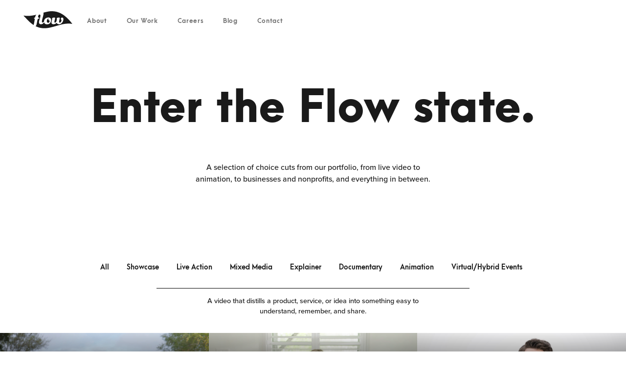

--- FILE ---
content_type: text/html
request_url: https://www.flowvideo.com/work/explainer
body_size: 7148
content:
<!DOCTYPE html><!-- Last Published: Tue Dec 31 2024 02:50:53 GMT+0000 (Coordinated Universal Time) --><html data-wf-domain="www.flowvideo.com" data-wf-page="60d63c4ed4f1921799176a84" data-wf-site="60d63c4ed4f1925177176a76" data-wf-collection="60d63c4ed4f1920b68176a91" data-wf-item-slug="explainer"><head><meta charset="utf-8"/><title>Flow Video</title><meta content="https://cdn.prod.website-files.com/60d63c4ed4f19250ce176a8e/63efd5cc66157ca7bb5b3de9_flow_thumb.jpeg" property="og:image"/><meta content="https://cdn.prod.website-files.com/60d63c4ed4f19250ce176a8e/63efd5cc66157ca7bb5b3de9_flow_thumb.jpeg" property="twitter:image"/><meta content="width=device-width, initial-scale=1" name="viewport"/><meta content="RKbIuhIvCuiT_7d1C_L1MQENw3T_Uw6-pOO6AfLdIg" name="google-site-verification"/><link href="https://cdn.prod.website-files.com/60d63c4ed4f1925177176a76/css/flow-video.webflow.86db6df99.css" rel="stylesheet" type="text/css"/><script type="text/javascript">!function(o,c){var n=c.documentElement,t=" w-mod-";n.className+=t+"js",("ontouchstart"in o||o.DocumentTouch&&c instanceof DocumentTouch)&&(n.className+=t+"touch")}(window,document);</script><link href="https://cdn.prod.website-files.com/60d63c4ed4f1925177176a76/60d63c4ed4f1929e80176b20_Flow%20Favicon%20(2).png" rel="shortcut icon" type="image/x-icon"/><link href="https://cdn.prod.website-files.com/60d63c4ed4f1925177176a76/60d63c4ed4f1920865176af0_Flow%20Webclip%20(1).png" rel="apple-touch-icon"/><script async="" src="https://www.googletagmanager.com/gtag/js?id=UA-141187721-1"></script><script type="text/javascript">window.dataLayer = window.dataLayer || [];function gtag(){dataLayer.push(arguments);}gtag('js', new Date());gtag('config', 'UA-141187721-1', {'anonymize_ip': false});</script><script async="" src="https://www.googletagmanager.com/gtag/js?id=G-VZ95EYJ31V"></script><script type="text/javascript">window.dataLayer = window.dataLayer || [];function gtag(){dataLayer.push(arguments);}gtag('set', 'developer_id.dZGVlNj', true);gtag('js', new Date());gtag('config', 'G-VZ95EYJ31V');</script><script src="https://www.google.com/recaptcha/api.js" type="text/javascript"></script><script type="text/javascript">!function(f,b,e,v,n,t,s){if(f.fbq)return;n=f.fbq=function(){n.callMethod?n.callMethod.apply(n,arguments):n.queue.push(arguments)};if(!f._fbq)f._fbq=n;n.push=n;n.loaded=!0;n.version='2.0';n.agent='plwebflow';n.queue=[];t=b.createElement(e);t.async=!0;t.src=v;s=b.getElementsByTagName(e)[0];s.parentNode.insertBefore(t,s)}(window,document,'script','https://connect.facebook.net/en_US/fbevents.js');fbq('init', '587979002495479');fbq('track', 'PageView');</script><meta property="og:image" content="https://cdn.prod.website-files.com/60d63c4ed4f1925177176a76/60d63c4ed4f192d4cf176b0c_Careers%20Page%20-%20Grow%20With%20the%20Flow.jpg" />
<script type="text/javascript">window.__WEBFLOW_CURRENCY_SETTINGS = {"currencyCode":"USD","symbol":"$","decimal":".","fractionDigits":2,"group":",","template":"{{wf {\"path\":\"symbol\",\"type\":\"PlainText\"} }} {{wf {\"path\":\"amount\",\"type\":\"CommercePrice\"} }} {{wf {\"path\":\"currencyCode\",\"type\":\"PlainText\"} }}","hideDecimalForWholeNumbers":false};</script></head><body><div data-animation="default" class="navbar w-nav" data-easing2="ease" data-easing="ease" data-collapse="medium" data-w-id="a5cce9d5-73ca-4159-8cff-97e1af5f6cce" role="banner" data-no-scroll="1" data-duration="400" data-doc-height="1"><div class="container w-container"><a href="/" class="nav__logo w-nav-brand"><img src="https://cdn.prod.website-files.com/60d63c4ed4f1925177176a76/60d63c4ed4f1923718176b1b_Flow%20Video%20Logo_Sec.svg" loading="lazy" alt="" class="nav__logo-img"/></a><nav role="navigation" class="nav__menu w-nav-menu"><a href="/about" class="nav__menu-link is--1 w-nav-link">About</a><a href="/work" class="nav__menu-link is--2 w-nav-link">Our Work</a><a href="/careers" class="nav__menu-link is--3 w-nav-link">Careers</a><a href="/blog" class="nav__menu-link is--5 w-nav-link">Blog</a><a href="#contact" class="nav__menu-link is--4 w-nav-link">Contact</a></nav><div data-w-id="a5cce9d5-73ca-4159-8cff-97e1af5f6cdb" class="nav__menubutton w-nav-button"><div data-is-ix2-target="1" class="menu__lottie" data-w-id="a5cce9d5-73ca-4159-8cff-97e1af5f6cdc" data-animation-type="lottie" data-src="https://cdn.prod.website-files.com/60d63c4ed4f1925177176a76/60d63c4ed4f1922a8c176aa3_lottieflow-menu-nav-11-9-000000-easey%20(1).json" data-loop="0" data-direction="1" data-autoplay="0" data-renderer="svg" data-default-duration="3.3125" data-duration="0" data-ix2-initial-state="0"></div></div></div></div><div class="hero is--work"><div class="hero__container is--work w-container"><h1 class="hero__container-header">Enter the Flow state.</h1><div class="hero__subtxt"><p class="hero__container-sub">A selection of choice cuts from our portfolio, from live video to animation, to businesses and nonprofits, and everything in between.</p></div></div></div><div class="videos"><div class="tags"><div class="tags__hold"><div class="tags_wrapper w-dyn-list"><div role="list" class="tags__list w-dyn-items"><div id="w-node-_3d337652-46a6-a781-4053-523f709c7560-99176a84" role="listitem" class="tags__item w-dyn-item"><a href="/work/all" class="tags__holder w-inline-block"><div class="tags__button">All</div><div style="background-color:hsla(202.6595744680851, 94.00%, 39.22%, 1.00)" class="tags__underline"></div></a></div><div id="w-node-_3d337652-46a6-a781-4053-523f709c7560-99176a84" role="listitem" class="tags__item w-dyn-item"><a href="/work/showcase" class="tags__holder w-inline-block"><div class="tags__button">Showcase</div><div style="background-color:hsla(356.8211920529801, 80.75%, 63.33%, 1.00)" class="tags__underline"></div></a></div><div id="w-node-_3d337652-46a6-a781-4053-523f709c7560-99176a84" role="listitem" class="tags__item w-dyn-item"><a href="/work/live-action" class="tags__holder w-inline-block"><div class="tags__button">Live Action</div><div style="background-color:hsla(6.666666666666666, 100.00%, 85.88%, 1.00)" class="tags__underline"></div></a></div><div id="w-node-_3d337652-46a6-a781-4053-523f709c7560-99176a84" role="listitem" class="tags__item w-dyn-item"><a href="/work/mixed-media" class="tags__holder w-inline-block"><div class="tags__button">Mixed Media</div><div style="background-color:hsla(263.125, 78.69%, 23.92%, 1.00)" class="tags__underline"></div></a></div><div id="w-node-_3d337652-46a6-a781-4053-523f709c7560-99176a84" role="listitem" class="tags__item w-dyn-item"><a href="/work/explainer" aria-current="page" class="tags__holder w-inline-block w--current"><div class="tags__button">Explainer</div><div style="background-color:hsla(154.03508771929825, 69.80%, 51.96%, 1.00)" class="tags__underline"></div></a></div><div id="w-node-_3d337652-46a6-a781-4053-523f709c7560-99176a84" role="listitem" class="tags__item w-dyn-item"><a href="/work/documentary" class="tags__holder w-inline-block"><div class="tags__button">Documentary</div><div style="background-color:hsla(356.8211920529801, 80.75%, 63.33%, 1.00)" class="tags__underline"></div></a></div><div id="w-node-_3d337652-46a6-a781-4053-523f709c7560-99176a84" role="listitem" class="tags__item w-dyn-item"><a href="/work/animation" class="tags__holder w-inline-block"><div class="tags__button">Animation</div><div style="background-color:hsla(6.666666666666666, 100.00%, 85.88%, 1.00)" class="tags__underline"></div></a></div><div id="w-node-_3d337652-46a6-a781-4053-523f709c7560-99176a84" role="listitem" class="tags__item w-dyn-item"><a href="/work/virtual-hybrid-events" class="tags__holder w-inline-block"><div class="tags__button">Virtual/Hybrid Events</div><div style="background-color:#e7f340" class="tags__underline"></div></a></div></div></div></div><div class="tags__descrip"><div class="tags__descrip-line"></div><p class="tags__descrip-par">A video that distills a product, service, or idea into something easy to understand, remember, and share.</p></div></div><div class="video__wrapper w-dyn-list"><div role="list" class="video__list w-dyn-items"><div id="w-node-_4e47b89a-16b3-5d88-9652-4b68855f2c5a-99176a84" role="listitem" class="video__item w-dyn-item"><a href="#" style="background-image:url(&quot;https://cdn.prod.website-files.com/60d63c4ed4f19250ce176a8e/61798f616c23670dda58e96d_SunOutdoors_Manager_thumb.png&quot;)" class="video__lightbox w-inline-block w-lightbox"><div class="video__lightbox-text"><div class="vid-info__title"><div class="vid-info__title-left">Sun Outdoors - Manager</div><div class="vid-info__title-right w-dyn-bind-empty"></div></div><div class="text-block-11 w-dyn-bind-empty"></div></div><div class="video__lightbox-html w-embed"><div style="position:absolute; top:0; left:0; width:100%; height:100%;" data-poster-url="https://cdn.prod.website-files.com/60d63c4ed4f1925177176a76//61798cdc86d0188a5319cac4_SunOutdoors_Manager_preview-poster-00001.jpg" data-video-urls="https://cdn.prod.website-files.com/60d63c4ed4f1925177176a76//61798cdc86d0188a5319cac4_SunOutdoors_Manager_preview-transcode.mp4,https://cdn.prod.website-files.com/60d63c4ed4f1925177176a76//61798cdc86d0188a5319cac4_SunOutdoors_Manager_preview-transcode.webm" data-autoplay="true" data-loop="true" data-wf-ignore="true" class="video _1 w-background-video w-background-video-atom"><video autoplay="" loop="" style="background-image:url(&quot;https://cdn.prod.website-files.com/60d63c4ed4f1925177176a76//61798cdc86d0188a5319cac4_SunOutdoors_Manager_preview-poster-00001.jpg&quot;)" muted="" playsinline="" data-wf-ignore="true" data-object-fit="cover"><source src="https://cdn.prod.website-files.com/60d63c4ed4f1925177176a76//61798cdc86d0188a5319cac4_SunOutdoors_Manager_preview-transcode.mp4" data-wf-ignore="true"><source src="https://cdn.prod.website-files.com/60d63c4ed4f1925177176a76//61798cdc86d0188a5319cac4_SunOutdoors_Manager_preview-transcode.webm" data-wf-ignore="true"></video></div></div><script type="application/json" class="w-json">{
  "items": [
    {
      "url": "https://vimeo.com/765081013",
      "originalUrl": "https://vimeo.com/765081013",
      "width": 1920,
      "height": 1080,
      "thumbnailUrl": "https://i.vimeocdn.com/video/1536184414-08becc4ae6065dcf33254a944e97c72ac80c358bb32788fd848ddde167fc9806-d_1280",
      "html": "<iframe class=\"embedly-embed\" src=\"//cdn.embedly.com/widgets/media.html?src=https%3A%2F%2Fplayer.vimeo.com%2Fvideo%2F765081013%3Fh%3D8a110fbe74%26app_id%3D122963&dntp=1&display_name=Vimeo&url=https%3A%2F%2Fvimeo.com%2F765081013&image=https%3A%2F%2Fi.vimeocdn.com%2Fvideo%2F1536184414-08becc4ae6065dcf33254a944e97c72ac80c358bb32788fd848ddde167fc9806-d_1280&key=96f1f04c5f4143bcb0f2e68c87d65feb&type=text%2Fhtml&schema=vimeo\" width=\"1920\" height=\"1080\" scrolling=\"no\" title=\"Vimeo embed\" frameborder=\"0\" allow=\"autoplay; fullscreen\" allowfullscreen=\"true\"></iframe>",
      "type": "video"
    }
  ],
  "group": ""
}</script></a></div><div id="w-node-_4e47b89a-16b3-5d88-9652-4b68855f2c5a-99176a84" role="listitem" class="video__item w-dyn-item"><a href="#" style="background-image:url(&quot;https://cdn.prod.website-files.com/60d63c4ed4f19250ce176a8e/6189575fbb0509574bad9675_sunoutdoors_customer_thumb.png&quot;)" class="video__lightbox w-inline-block w-lightbox"><div class="video__lightbox-text"><div class="vid-info__title"><div class="vid-info__title-left">Sun Outdoors - Customer</div><div class="vid-info__title-right w-dyn-bind-empty"></div></div><div class="text-block-11 w-dyn-bind-empty"></div></div><div class="video__lightbox-html w-embed"><div style="position:absolute; top:0; left:0; width:100%; height:100%;" data-poster-url="https://cdn.prod.website-files.com/60d63c4ed4f1925177176a76//6189578122a07e3eed0300a6_Sun Outdoors - Customer-poster-00001.jpg" data-video-urls="https://cdn.prod.website-files.com/60d63c4ed4f1925177176a76//6189578122a07e3eed0300a6_Sun Outdoors - Customer-transcode.mp4,https://cdn.prod.website-files.com/60d63c4ed4f1925177176a76//6189578122a07e3eed0300a6_Sun Outdoors - Customer-transcode.webm" data-autoplay="true" data-loop="true" data-wf-ignore="true" class="video _1 w-background-video w-background-video-atom"><video autoplay="" loop="" style="background-image:url(&quot;https://cdn.prod.website-files.com/60d63c4ed4f1925177176a76//6189578122a07e3eed0300a6_Sun Outdoors - Customer-poster-00001.jpg&quot;)" muted="" playsinline="" data-wf-ignore="true" data-object-fit="cover"><source src="https://cdn.prod.website-files.com/60d63c4ed4f1925177176a76//6189578122a07e3eed0300a6_Sun Outdoors - Customer-transcode.mp4" data-wf-ignore="true"><source src="https://cdn.prod.website-files.com/60d63c4ed4f1925177176a76//6189578122a07e3eed0300a6_Sun Outdoors - Customer-transcode.webm" data-wf-ignore="true"></video></div></div><script type="application/json" class="w-json">{
  "items": [
    {
      "url": "https://vimeo.com/765080971",
      "originalUrl": "https://vimeo.com/765080971",
      "width": 1920,
      "height": 1080,
      "thumbnailUrl": "https://i.vimeocdn.com/video/1536184624-6fb1d001f86a07718b8b97f4110bd95464b36c7536202454fb159ca64f135f5e-d_1280",
      "html": "<iframe class=\"embedly-embed\" src=\"//cdn.embedly.com/widgets/media.html?src=https%3A%2F%2Fplayer.vimeo.com%2Fvideo%2F765080971%3Fh%3Dcdfa140f2f%26app_id%3D122963&dntp=1&display_name=Vimeo&url=https%3A%2F%2Fvimeo.com%2F765080971&image=https%3A%2F%2Fi.vimeocdn.com%2Fvideo%2F1536184624-6fb1d001f86a07718b8b97f4110bd95464b36c7536202454fb159ca64f135f5e-d_1280&key=96f1f04c5f4143bcb0f2e68c87d65feb&type=text%2Fhtml&schema=vimeo\" width=\"1920\" height=\"1080\" scrolling=\"no\" title=\"Vimeo embed\" frameborder=\"0\" allow=\"autoplay; fullscreen\" allowfullscreen=\"true\"></iframe>",
      "type": "video"
    }
  ],
  "group": ""
}</script></a></div><div id="w-node-_4e47b89a-16b3-5d88-9652-4b68855f2c5a-99176a84" role="listitem" class="video__item w-dyn-item"><a href="#" style="background-image:url(&quot;https://cdn.prod.website-files.com/60d63c4ed4f19250ce176a8e/62bb0c4ef0d098f5fbf4b843_Controltek%20-%20InFlight%20RFID.png&quot;)" class="video__lightbox w-inline-block w-lightbox"><div class="video__lightbox-text"><div class="vid-info__title"><div class="vid-info__title-left">ControlTek InFlight RFID </div><div class="vid-info__title-right w-dyn-bind-empty"></div></div><div class="text-block-11 w-dyn-bind-empty"></div></div><div class="video__lightbox-html w-embed"><div style="position:absolute; top:0; left:0; width:100%; height:100%;" data-poster-url="https://cdn.prod.website-files.com/60d63c4ed4f1925177176a76//62bb0b425e24a65d118dec6f_ControlTekPreview-poster-00001.jpg" data-video-urls="https://cdn.prod.website-files.com/60d63c4ed4f1925177176a76//62bb0b425e24a65d118dec6f_ControlTekPreview-transcode.mp4,https://cdn.prod.website-files.com/60d63c4ed4f1925177176a76//62bb0b425e24a65d118dec6f_ControlTekPreview-transcode.webm" data-autoplay="true" data-loop="true" data-wf-ignore="true" class="video _1 w-background-video w-background-video-atom"><video autoplay="" loop="" style="background-image:url(&quot;https://cdn.prod.website-files.com/60d63c4ed4f1925177176a76//62bb0b425e24a65d118dec6f_ControlTekPreview-poster-00001.jpg&quot;)" muted="" playsinline="" data-wf-ignore="true" data-object-fit="cover"><source src="https://cdn.prod.website-files.com/60d63c4ed4f1925177176a76//62bb0b425e24a65d118dec6f_ControlTekPreview-transcode.mp4" data-wf-ignore="true"><source src="https://cdn.prod.website-files.com/60d63c4ed4f1925177176a76//62bb0b425e24a65d118dec6f_ControlTekPreview-transcode.webm" data-wf-ignore="true"></video></div></div><script type="application/json" class="w-json">{
  "items": [
    {
      "url": "https://vimeo.com/728879889",
      "originalUrl": "https://vimeo.com/728879889",
      "width": 1920,
      "height": 1080,
      "thumbnailUrl": "https://i.vimeocdn.com/video/1467196317-23d88dda44066d20b5779eed961e86aba5accf3f2668b60a5885b360a655b6af-d_1280",
      "html": "<iframe class=\"embedly-embed\" src=\"//cdn.embedly.com/widgets/media.html?src=https%3A%2F%2Fplayer.vimeo.com%2Fvideo%2F728879889%3Fh%3Def8045565a%26app_id%3D122963&dntp=1&display_name=Vimeo&url=https%3A%2F%2Fvimeo.com%2F728879889&image=https%3A%2F%2Fi.vimeocdn.com%2Fvideo%2F1467196317-23d88dda44066d20b5779eed961e86aba5accf3f2668b60a5885b360a655b6af-d_1280&key=96f1f04c5f4143bcb0f2e68c87d65feb&type=text%2Fhtml&schema=vimeo\" width=\"1920\" height=\"1080\" scrolling=\"no\" title=\"Vimeo embed\" frameborder=\"0\" allow=\"autoplay; fullscreen\" allowfullscreen=\"true\"></iframe>",
      "type": "video"
    }
  ],
  "group": ""
}</script></a></div><div id="w-node-_4e47b89a-16b3-5d88-9652-4b68855f2c5a-99176a84" role="listitem" class="video__item w-dyn-item"><a href="#" style="background-image:url(&quot;https://cdn.prod.website-files.com/60d63c4ed4f19250ce176a8e/62bb1979a09ce936b1008ecc_Shalom%20Hartman%20-%20The%20History%20of%20Kosher%20in%20America.png&quot;)" class="video__lightbox w-inline-block w-lightbox"><div class="video__lightbox-text"><div class="vid-info__title"><div class="vid-info__title-left">The History of Kosher in America</div><div class="vid-info__title-right w-dyn-bind-empty"></div></div><div class="text-block-11 w-dyn-bind-empty"></div></div><div class="video__lightbox-html w-embed"><div style="position:absolute; top:0; left:0; width:100%; height:100%;" data-poster-url="https://cdn.prod.website-files.com/60d63c4ed4f1925177176a76//62bb13014236d91c77260a37_HistoryOfKosher_preview-poster-00001.jpg" data-video-urls="https://cdn.prod.website-files.com/60d63c4ed4f1925177176a76//62bb13014236d91c77260a37_HistoryOfKosher_preview-transcode.mp4,https://cdn.prod.website-files.com/60d63c4ed4f1925177176a76//62bb13014236d91c77260a37_HistoryOfKosher_preview-transcode.webm" data-autoplay="true" data-loop="true" data-wf-ignore="true" class="video _1 w-background-video w-background-video-atom"><video autoplay="" loop="" style="background-image:url(&quot;https://cdn.prod.website-files.com/60d63c4ed4f1925177176a76//62bb13014236d91c77260a37_HistoryOfKosher_preview-poster-00001.jpg&quot;)" muted="" playsinline="" data-wf-ignore="true" data-object-fit="cover"><source src="https://cdn.prod.website-files.com/60d63c4ed4f1925177176a76//62bb13014236d91c77260a37_HistoryOfKosher_preview-transcode.mp4" data-wf-ignore="true"><source src="https://cdn.prod.website-files.com/60d63c4ed4f1925177176a76//62bb13014236d91c77260a37_HistoryOfKosher_preview-transcode.webm" data-wf-ignore="true"></video></div></div><script type="application/json" class="w-json">{
  "items": [
    {
      "url": "https://vimeo.com/755730996",
      "originalUrl": "https://vimeo.com/755730996",
      "width": 1920,
      "height": 1080,
      "thumbnailUrl": "https://i.vimeocdn.com/video/1544671523-cfbd11455823018b1fde7c428d8578e503bf07acfd5a16b0ea991deba783c409-d_1280",
      "html": "<iframe class=\"embedly-embed\" src=\"//cdn.embedly.com/widgets/media.html?src=https%3A%2F%2Fplayer.vimeo.com%2Fvideo%2F755730996%3Fh%3Dc03188b12c%26app_id%3D122963&dntp=1&display_name=Vimeo&url=https%3A%2F%2Fvimeo.com%2F755730996&image=https%3A%2F%2Fi.vimeocdn.com%2Fvideo%2F1544671523-cfbd11455823018b1fde7c428d8578e503bf07acfd5a16b0ea991deba783c409-d_1280&key=96f1f04c5f4143bcb0f2e68c87d65feb&type=text%2Fhtml&schema=vimeo\" width=\"1920\" height=\"1080\" scrolling=\"no\" title=\"Vimeo embed\" frameborder=\"0\" allow=\"autoplay; fullscreen\" allowfullscreen=\"true\"></iframe>",
      "type": "video"
    }
  ],
  "group": ""
}</script></a></div><div id="w-node-_4e47b89a-16b3-5d88-9652-4b68855f2c5a-99176a84" role="listitem" class="video__item w-dyn-item"><a href="#" style="background-image:url(&quot;https://cdn.prod.website-files.com/60d63c4ed4f19250ce176a8e/62e14949baa1bc81c0ffd8cc_Venture%20for%20America%20Brand%20Anthem%20THUMBNAIL.png&quot;)" class="video__lightbox w-inline-block w-lightbox"><div class="video__lightbox-text"><div class="vid-info__title"><div class="vid-info__title-left">Venture For America Brand Anthem</div><div class="vid-info__title-right w-dyn-bind-empty"></div></div><div class="text-block-11 w-dyn-bind-empty"></div></div><div class="video__lightbox-html w-embed"><div style="position:absolute; top:0; left:0; width:100%; height:100%;" data-poster-url="https://cdn.prod.website-files.com/60d63c4ed4f1925177176a76//62e148ae913ebdcf5ae6a176_Venture for America Brand Anthem FINAL preview-poster-00001.jpg" data-video-urls="https://cdn.prod.website-files.com/60d63c4ed4f1925177176a76//62e148ae913ebdcf5ae6a176_Venture for America Brand Anthem FINAL preview-transcode.mp4,https://cdn.prod.website-files.com/60d63c4ed4f1925177176a76//62e148ae913ebdcf5ae6a176_Venture for America Brand Anthem FINAL preview-transcode.webm" data-autoplay="true" data-loop="true" data-wf-ignore="true" class="video _1 w-background-video w-background-video-atom"><video autoplay="" loop="" style="background-image:url(&quot;https://cdn.prod.website-files.com/60d63c4ed4f1925177176a76//62e148ae913ebdcf5ae6a176_Venture for America Brand Anthem FINAL preview-poster-00001.jpg&quot;)" muted="" playsinline="" data-wf-ignore="true" data-object-fit="cover"><source src="https://cdn.prod.website-files.com/60d63c4ed4f1925177176a76//62e148ae913ebdcf5ae6a176_Venture for America Brand Anthem FINAL preview-transcode.mp4" data-wf-ignore="true"><source src="https://cdn.prod.website-files.com/60d63c4ed4f1925177176a76//62e148ae913ebdcf5ae6a176_Venture for America Brand Anthem FINAL preview-transcode.webm" data-wf-ignore="true"></video></div></div><script type="application/json" class="w-json">{
  "items": [
    {
      "url": "https://vimeo.com/727503354?autoplay=1&autopause=0",
      "originalUrl": "https://vimeo.com/727503354?autoplay=1&autopause=0",
      "width": 1920,
      "height": 1080,
      "thumbnailUrl": "http://i.vimeocdn.com/video/1464475844-b5c892da98d302a75b1235726480747724396114c3596a1d65eae259fbbd1b79-d_1280",
      "html": "<iframe class=\"embedly-embed\" src=\"//cdn.embedly.com/widgets/media.html?src=https%3A%2F%2Fplayer.vimeo.com%2Fvideo%2F727503354%3Fh%3Dd973aa2757%26app_id%3D122963&dntp=1&display_name=Vimeo&url=https%3A%2F%2Fvimeo.com%2F727503354&image=http%3A%2F%2Fi.vimeocdn.com%2Fvideo%2F1464475844-b5c892da98d302a75b1235726480747724396114c3596a1d65eae259fbbd1b79-d_1280&key=96f1f04c5f4143bcb0f2e68c87d65feb&autoplay=1&type=text%2Fhtml&schema=vimeo\" width=\"1920\" height=\"1080\" scrolling=\"no\" title=\"Vimeo embed\" frameborder=\"0\" allow=\"autoplay; fullscreen\" allowfullscreen=\"true\"></iframe>",
      "type": "video"
    }
  ],
  "group": ""
}</script></a></div><div id="w-node-_4e47b89a-16b3-5d88-9652-4b68855f2c5a-99176a84" role="listitem" class="video__item w-dyn-item"><a href="#" style="background-image:url(&quot;https://cdn.prod.website-files.com/60d63c4ed4f19250ce176a8e/60d63c4ed4f1923a46176a9d_Plum%20Market.png&quot;)" class="video__lightbox w-inline-block w-lightbox"><div class="video__lightbox-text"><div class="vid-info__title"><div class="vid-info__title-left">Plum Market</div><div class="vid-info__title-right w-dyn-bind-empty"></div></div><div class="text-block-11 w-dyn-bind-empty"></div></div><div class="video__lightbox-html w-embed"><div style="position:absolute; top:0; left:0; width:100%; height:100%;" data-poster-url="https://cdn.prod.website-files.com/60d63c4ed4f1925177176a76//60d63c4ed4f19247e3176afa_Plum Market-poster-00001.jpg" data-video-urls="https://cdn.prod.website-files.com/60d63c4ed4f1925177176a76//60d63c4ed4f19247e3176afa_Plum Market-transcode.mp4,https://cdn.prod.website-files.com/60d63c4ed4f1925177176a76//60d63c4ed4f19247e3176afa_Plum Market-transcode.webm" data-autoplay="true" data-loop="true" data-wf-ignore="true" class="video _1 w-background-video w-background-video-atom"><video autoplay="" loop="" style="background-image:url(&quot;https://cdn.prod.website-files.com/60d63c4ed4f1925177176a76//60d63c4ed4f19247e3176afa_Plum Market-poster-00001.jpg&quot;)" muted="" playsinline="" data-wf-ignore="true" data-object-fit="cover"><source src="https://cdn.prod.website-files.com/60d63c4ed4f1925177176a76//60d63c4ed4f19247e3176afa_Plum Market-transcode.mp4" data-wf-ignore="true"><source src="https://cdn.prod.website-files.com/60d63c4ed4f1925177176a76//60d63c4ed4f19247e3176afa_Plum Market-transcode.webm" data-wf-ignore="true"></video></div></div><script type="application/json" class="w-json">{
  "items": [
    {
      "url": "https://vimeo.com/771733204",
      "originalUrl": "https://vimeo.com/771733204",
      "width": 1920,
      "height": 1080,
      "thumbnailUrl": "https://i.vimeocdn.com/video/1548814771-d72244f5cfa5166802843265eb9fcffa35ae5e91a3e8e1366516aca469aba15e-d_1280",
      "html": "<iframe class=\"embedly-embed\" src=\"//cdn.embedly.com/widgets/media.html?src=https%3A%2F%2Fplayer.vimeo.com%2Fvideo%2F771733204%3Fh%3D8e38378c52%26app_id%3D122963&dntp=1&display_name=Vimeo&url=https%3A%2F%2Fvimeo.com%2F771733204&image=https%3A%2F%2Fi.vimeocdn.com%2Fvideo%2F1548814771-d72244f5cfa5166802843265eb9fcffa35ae5e91a3e8e1366516aca469aba15e-d_1280&key=96f1f04c5f4143bcb0f2e68c87d65feb&type=text%2Fhtml&schema=vimeo\" width=\"1920\" height=\"1080\" scrolling=\"no\" title=\"Vimeo embed\" frameborder=\"0\" allow=\"autoplay; fullscreen\" allowfullscreen=\"true\"></iframe>",
      "type": "video"
    }
  ],
  "group": ""
}</script></a></div><div id="w-node-_4e47b89a-16b3-5d88-9652-4b68855f2c5a-99176a84" role="listitem" class="video__item w-dyn-item"><a href="#" style="background-image:url(&quot;https://cdn.prod.website-files.com/60d63c4ed4f19250ce176a8e/64023da40bed6df8aa1bc9bb_University_of_Michigan_Flint____Innovation_Incubator%20(0-00-00-27).png&quot;)" class="video__lightbox w-inline-block w-lightbox"><div class="video__lightbox-text"><div class="vid-info__title"><div class="vid-info__title-left">University of Michigan Flint // Innovation Incubator</div><div class="vid-info__title-right w-dyn-bind-empty"></div></div><div class="text-block-11 w-dyn-bind-empty"></div></div><div class="video__lightbox-html w-embed"><div style="position:absolute; top:0; left:0; width:100%; height:100%;" data-poster-url="https://cdn.prod.website-files.com/60d63c4ed4f1925177176a76//64023faa422e3a0d91a770f3_University_of_Michigan_Flint____Innovation_Incubator-poster-00001.jpg" data-video-urls="https://cdn.prod.website-files.com/60d63c4ed4f1925177176a76//64023faa422e3a0d91a770f3_University_of_Michigan_Flint____Innovation_Incubator-transcode.mp4,https://cdn.prod.website-files.com/60d63c4ed4f1925177176a76//64023faa422e3a0d91a770f3_University_of_Michigan_Flint____Innovation_Incubator-transcode.webm" data-autoplay="true" data-loop="true" data-wf-ignore="true" class="video _1 w-background-video w-background-video-atom"><video autoplay="" loop="" style="background-image:url(&quot;https://cdn.prod.website-files.com/60d63c4ed4f1925177176a76//64023faa422e3a0d91a770f3_University_of_Michigan_Flint____Innovation_Incubator-poster-00001.jpg&quot;)" muted="" playsinline="" data-wf-ignore="true" data-object-fit="cover"><source src="https://cdn.prod.website-files.com/60d63c4ed4f1925177176a76//64023faa422e3a0d91a770f3_University_of_Michigan_Flint____Innovation_Incubator-transcode.mp4" data-wf-ignore="true"><source src="https://cdn.prod.website-files.com/60d63c4ed4f1925177176a76//64023faa422e3a0d91a770f3_University_of_Michigan_Flint____Innovation_Incubator-transcode.webm" data-wf-ignore="true"></video></div></div><script type="application/json" class="w-json">{
  "items": [
    {
      "url": "https://vimeo.com/762701709",
      "originalUrl": "https://vimeo.com/762701709",
      "width": 1920,
      "height": 1080,
      "thumbnailUrl": "http://i.vimeocdn.com/video/1531625962-8d5b671577ff2a5b852d8ac44d7d98cce9c5593648aff1463c66eb228e64f1c1-d_1280",
      "html": "<iframe class=\"embedly-embed\" src=\"//cdn.embedly.com/widgets/media.html?src=https%3A%2F%2Fplayer.vimeo.com%2Fvideo%2F762701709%3Fh%3De4340a307f%26app_id%3D122963&dntp=1&display_name=Vimeo&url=https%3A%2F%2Fvimeo.com%2F762701709&image=http%3A%2F%2Fi.vimeocdn.com%2Fvideo%2F1531625962-8d5b671577ff2a5b852d8ac44d7d98cce9c5593648aff1463c66eb228e64f1c1-d_1280&key=96f1f04c5f4143bcb0f2e68c87d65feb&type=text%2Fhtml&schema=vimeo\" width=\"1920\" height=\"1080\" scrolling=\"no\" title=\"Vimeo embed\" frameborder=\"0\" allow=\"autoplay; fullscreen\" allowfullscreen=\"true\"></iframe>",
      "type": "video"
    }
  ],
  "group": ""
}</script></a></div><div id="w-node-_4e47b89a-16b3-5d88-9652-4b68855f2c5a-99176a84" role="listitem" class="video__item w-dyn-item"><a href="#" style="background-image:url(&quot;https://cdn.prod.website-files.com/60d63c4ed4f19250ce176a8e/60d63c4ed4f192271f176b43_Friendship%20Circle%2C%20UMatter.png&quot;)" class="video__lightbox w-inline-block w-lightbox"><div class="video__lightbox-text"><div class="vid-info__title"><div class="vid-info__title-left">Friendship Circle</div><div class="vid-info__title-right">UMatter</div></div><div class="text-block-11 w-dyn-bind-empty"></div></div><div class="video__lightbox-html w-embed"><div style="position:absolute; top:0; left:0; width:100%; height:100%;" data-poster-url="https://cdn.prod.website-files.com/60d63c4ed4f1925177176a76//60d63c4ed4f1927109176ac5_Friendship Circle, UMatter-poster-00001.jpg" data-video-urls="https://cdn.prod.website-files.com/60d63c4ed4f1925177176a76//60d63c4ed4f1927109176ac5_Friendship Circle, UMatter-transcode.mp4,https://cdn.prod.website-files.com/60d63c4ed4f1925177176a76//60d63c4ed4f1927109176ac5_Friendship Circle, UMatter-transcode.webm" data-autoplay="true" data-loop="true" data-wf-ignore="true" class="video _1 w-background-video w-background-video-atom"><video autoplay="" loop="" style="background-image:url(&quot;https://cdn.prod.website-files.com/60d63c4ed4f1925177176a76//60d63c4ed4f1927109176ac5_Friendship Circle, UMatter-poster-00001.jpg&quot;)" muted="" playsinline="" data-wf-ignore="true" data-object-fit="cover"><source src="https://cdn.prod.website-files.com/60d63c4ed4f1925177176a76//60d63c4ed4f1927109176ac5_Friendship Circle, UMatter-transcode.mp4" data-wf-ignore="true"><source src="https://cdn.prod.website-files.com/60d63c4ed4f1925177176a76//60d63c4ed4f1927109176ac5_Friendship Circle, UMatter-transcode.webm" data-wf-ignore="true"></video></div></div><script type="application/json" class="w-json">{
  "items": [
    {
      "url": "https://vimeo.com/747767741",
      "originalUrl": "https://vimeo.com/747767741",
      "width": 1920,
      "height": 1080,
      "thumbnailUrl": "https://i.vimeocdn.com/video/1503764849-5ff411b74bfefbcd8c904814eefc7b97d9ff59a4e70118472c1dbde1791c8313-d_1280",
      "html": "<iframe class=\"embedly-embed\" src=\"//cdn.embedly.com/widgets/media.html?src=https%3A%2F%2Fplayer.vimeo.com%2Fvideo%2F747767741%3Fh%3D010ce20ccb%26app_id%3D122963&dntp=1&display_name=Vimeo&url=https%3A%2F%2Fvimeo.com%2F747767741&image=https%3A%2F%2Fi.vimeocdn.com%2Fvideo%2F1503764849-5ff411b74bfefbcd8c904814eefc7b97d9ff59a4e70118472c1dbde1791c8313-d_1280&key=96f1f04c5f4143bcb0f2e68c87d65feb&type=text%2Fhtml&schema=vimeo\" width=\"1920\" height=\"1080\" scrolling=\"no\" title=\"Vimeo embed\" frameborder=\"0\" allow=\"autoplay; fullscreen\" allowfullscreen=\"true\"></iframe>",
      "type": "video"
    }
  ],
  "group": ""
}</script></a></div></div></div></div><div id="contact" class="footer"><div class="footer_reel"><div class="w-layout-grid footer__grid"><div id="w-node-_8af4c779-451a-2c2d-58d6-0bc1e340dd65-e340dd62" class="footer__info"><h3 id="w-node-_8af4c779-451a-2c2d-58d6-0bc1e340dd66-e340dd62" data-w-id="8af4c779-451a-2c2d-58d6-0bc1e340dd66" class="footer__info-header">Locations</h3><div id="w-node-b8855a16-8e2e-50e4-0ae5-4dcc3eb3afea-e340dd62" class="footer__location"><div data-w-id="0d0c63e5-7e48-acfd-4a26-a7e1a711f5b8" class="footer__info-text">Detroit</div></div><div id="w-node-_1a7cf3c2-5908-b5aa-b41a-0d323b2c5592-e340dd62" class="footer__location"><div data-w-id="9829c1ed-1e41-2faa-4127-4e944b306481" class="footer__info-text">New York</div></div></div><div id="w-node-_8af4c779-451a-2c2d-58d6-0bc1e340dd68-e340dd62" class="footer__social"><h3 id="w-node-_8af4c779-451a-2c2d-58d6-0bc1e340dd69-e340dd62" data-w-id="8af4c779-451a-2c2d-58d6-0bc1e340dd69" class="footer__social-header">Follow Us</h3><a id="w-node-e68278ad-278f-4314-884b-b4364ae5fc2a-e340dd62" href="https://www.facebook.com/flowvid/" target="_blank" class="footer__social-link w-inline-block"><h5 data-w-id="a5a5a29f-642f-ddf3-7ec3-f13e0ab008df" class="footer__social-text is--1">Facebook</h5></a><a id="w-node-ee67d007-90aa-e8c0-b148-4c38d3debae1-e340dd62" href="https://www.instagram.com/flow_vid/" target="_blank" class="footer__social-link w-inline-block"><h5 data-w-id="da492ffd-b263-9e7f-4899-0767031734f9" class="footer__social-text is--2">Instagram</h5></a><a id="w-node-_5f51d0a3-4deb-b970-d33c-1a3531ed6b0f-e340dd62" href="https://www.linkedin.com/company/flowvideo/" target="_blank" class="footer__social-link w-inline-block"><h5 data-w-id="45cb4c90-e8e6-00ee-4a5e-e7ec4bb3dfec" class="footer__social-text is--3">LinkedIn</h5></a><a id="w-node-d81872cb-d5af-a1a8-c1c4-511f4da6a681-e340dd62" href="https://twitter.com/flow_vid" target="_blank" class="footer__social-link w-inline-block"><h5 data-w-id="b2786de8-5943-25ae-fb2f-04d3f3d5afeb" class="footer__social-text is--4">Twitter</h5></a></div><a id="w-node-fa18cdcc-5b96-78ed-c0a2-1c921c400809-e340dd62" href="https://www.bbcc.com/" target="_blank" class="w-inline-block"><img src="https://cdn.prod.website-files.com/60d63c4ed4f1925177176a76/625ef7caaed03e21ffa63469_BBCC%20-%20Proud%20Member%202022%20Logo.jpg" loading="lazy" data-w-id="f991bc5a-319c-b23a-87af-0a85c2ef4043" id="w-node-f991bc5a-319c-b23a-87af-0a85c2ef4043-e340dd62" alt="" class="image-4"/></a><div id="w-node-_8af4c779-451a-2c2d-58d6-0bc1e340dd6b-e340dd62" data-w-id="8af4c779-451a-2c2d-58d6-0bc1e340dd6b" class="footer__contact"><a data-w-id="8af4c779-451a-2c2d-58d6-0bc1e340dd6c" href="#" class="footer__contact-link w-inline-block"><h2 data-w-id="c6accc93-a6b3-5908-fafd-3256d9820e67" class="footer__contact-header">Let&#x27;s Talk.<br/></h2><h6 class="footer__contact-header is--sub">(We&#x27;ll make it fun.)</h6></a><div class="footer__form w-form"><form id="email-form" name="email-form" data-name="Email Form" method="get" class="footer__fhold" data-wf-page-id="60d63c4ed4f1921799176a84" data-wf-element-id="f05e37ab-977d-a971-54d1-2987dd3d0116"><input class="footer__fhold-field w-input" maxlength="256" name="name" data-name="Name" placeholder="Name" type="text" id="name" required=""/><input class="footer__fhold-field w-input" maxlength="256" name="Email" data-name="Email" placeholder="Email" type="email" id="Email-3" required=""/><input class="footer__fhold-field w-input" maxlength="256" name="Phone" data-name="Phone" placeholder="Phone Number" type="tel" id="Phone"/><textarea placeholder="Message" maxlength="5000" id="Message-2" name="Message" required="" data-name="field" class="footer__fhold-msg w-input"></textarea><div class="footer__fold-recaptcha"><div data-sitekey="6Lfirl0qAAAAACmgkBe2mptMIwj1QefEh2yFf8Em" class="w-form-formrecaptcha g-recaptcha g-recaptcha-error g-recaptcha-disabled"></div></div><input type="submit" data-wait="Please wait..." class="button is--form w-button" value="Submit"/></form><div class="footer__fsuccess w-form-done"><div class="footer__fsuccess-txt">Thank you! Your submission has been received!</div></div><div class="footer__ferror w-form-fail"><div class="footer__ferror-txt">Oops! Something went wrong while submitting the form.</div></div></div></div></div></div><div class="linkedin-insight-code w-embed w-script"><script type="text/javascript">
_linkedin_partner_id = "1896049";
window._linkedin_data_partner_ids = window._linkedin_data_partner_ids || [];
window._linkedin_data_partner_ids.push(_linkedin_partner_id);
</script><script type="text/javascript">
(function(l) {
if (!l){window.lintrk = function(a,b){window.lintrk.q.push([a,b])};
window.lintrk.q=[]}
var s = document.getElementsByTagName("script")[0];
var b = document.createElement("script");
b.type = "text/javascript";b.async = true;
b.src = "https://snap.licdn.com/li.lms-analytics/insight.min.js";
s.parentNode.insertBefore(b, s);})(window.lintrk);
</script>
<noscript>
<img height="1" width="1" style="display:none;" alt="" src="https://px.ads.linkedin.com/collect/?pid=1896049&fmt=gif" />
</noscript></div></div><script src="https://d3e54v103j8qbb.cloudfront.net/js/jquery-3.5.1.min.dc5e7f18c8.js?site=60d63c4ed4f1925177176a76" type="text/javascript" integrity="sha256-9/aliU8dGd2tb6OSsuzixeV4y/faTqgFtohetphbbj0=" crossorigin="anonymous"></script><script src="https://cdn.prod.website-files.com/60d63c4ed4f1925177176a76/js/webflow.b9508d3cdbb9ae37c07106fa487eee89.js" type="text/javascript"></script><script type="text/javascript">
_linkedin_partner_id = "1896049";
window._linkedin_data_partner_ids = window._linkedin_data_partner_ids || [];
window._linkedin_data_partner_ids.push(_linkedin_partner_id);
</script><script type="text/javascript">
(function(l) {
if (!l){window.lintrk = function(a,b){window.lintrk.q.push([a,b])};
window.lintrk.q=[]}
var s = document.getElementsByTagName("script")[0];
var b = document.createElement("script");
b.type = "text/javascript";b.async = true;
b.src = "https://snap.licdn.com/li.lms-analytics/insight.min.js";
s.parentNode.insertBefore(b, s);})(window.lintrk);
</script>
<noscript>
<img height="1" width="1" style="display:none;" alt="" src="https://px.ads.linkedin.com/collect/?pid=1896049&fmt=gif" />
</noscript></body></html>

--- FILE ---
content_type: text/html; charset=utf-8
request_url: https://www.google.com/recaptcha/api2/anchor?ar=1&k=6Lfirl0qAAAAACmgkBe2mptMIwj1QefEh2yFf8Em&co=aHR0cHM6Ly93d3cuZmxvd3ZpZGVvLmNvbTo0NDM.&hl=en&v=PoyoqOPhxBO7pBk68S4YbpHZ&size=normal&anchor-ms=20000&execute-ms=30000&cb=dg0w34jg2rbl
body_size: 49449
content:
<!DOCTYPE HTML><html dir="ltr" lang="en"><head><meta http-equiv="Content-Type" content="text/html; charset=UTF-8">
<meta http-equiv="X-UA-Compatible" content="IE=edge">
<title>reCAPTCHA</title>
<style type="text/css">
/* cyrillic-ext */
@font-face {
  font-family: 'Roboto';
  font-style: normal;
  font-weight: 400;
  font-stretch: 100%;
  src: url(//fonts.gstatic.com/s/roboto/v48/KFO7CnqEu92Fr1ME7kSn66aGLdTylUAMa3GUBHMdazTgWw.woff2) format('woff2');
  unicode-range: U+0460-052F, U+1C80-1C8A, U+20B4, U+2DE0-2DFF, U+A640-A69F, U+FE2E-FE2F;
}
/* cyrillic */
@font-face {
  font-family: 'Roboto';
  font-style: normal;
  font-weight: 400;
  font-stretch: 100%;
  src: url(//fonts.gstatic.com/s/roboto/v48/KFO7CnqEu92Fr1ME7kSn66aGLdTylUAMa3iUBHMdazTgWw.woff2) format('woff2');
  unicode-range: U+0301, U+0400-045F, U+0490-0491, U+04B0-04B1, U+2116;
}
/* greek-ext */
@font-face {
  font-family: 'Roboto';
  font-style: normal;
  font-weight: 400;
  font-stretch: 100%;
  src: url(//fonts.gstatic.com/s/roboto/v48/KFO7CnqEu92Fr1ME7kSn66aGLdTylUAMa3CUBHMdazTgWw.woff2) format('woff2');
  unicode-range: U+1F00-1FFF;
}
/* greek */
@font-face {
  font-family: 'Roboto';
  font-style: normal;
  font-weight: 400;
  font-stretch: 100%;
  src: url(//fonts.gstatic.com/s/roboto/v48/KFO7CnqEu92Fr1ME7kSn66aGLdTylUAMa3-UBHMdazTgWw.woff2) format('woff2');
  unicode-range: U+0370-0377, U+037A-037F, U+0384-038A, U+038C, U+038E-03A1, U+03A3-03FF;
}
/* math */
@font-face {
  font-family: 'Roboto';
  font-style: normal;
  font-weight: 400;
  font-stretch: 100%;
  src: url(//fonts.gstatic.com/s/roboto/v48/KFO7CnqEu92Fr1ME7kSn66aGLdTylUAMawCUBHMdazTgWw.woff2) format('woff2');
  unicode-range: U+0302-0303, U+0305, U+0307-0308, U+0310, U+0312, U+0315, U+031A, U+0326-0327, U+032C, U+032F-0330, U+0332-0333, U+0338, U+033A, U+0346, U+034D, U+0391-03A1, U+03A3-03A9, U+03B1-03C9, U+03D1, U+03D5-03D6, U+03F0-03F1, U+03F4-03F5, U+2016-2017, U+2034-2038, U+203C, U+2040, U+2043, U+2047, U+2050, U+2057, U+205F, U+2070-2071, U+2074-208E, U+2090-209C, U+20D0-20DC, U+20E1, U+20E5-20EF, U+2100-2112, U+2114-2115, U+2117-2121, U+2123-214F, U+2190, U+2192, U+2194-21AE, U+21B0-21E5, U+21F1-21F2, U+21F4-2211, U+2213-2214, U+2216-22FF, U+2308-230B, U+2310, U+2319, U+231C-2321, U+2336-237A, U+237C, U+2395, U+239B-23B7, U+23D0, U+23DC-23E1, U+2474-2475, U+25AF, U+25B3, U+25B7, U+25BD, U+25C1, U+25CA, U+25CC, U+25FB, U+266D-266F, U+27C0-27FF, U+2900-2AFF, U+2B0E-2B11, U+2B30-2B4C, U+2BFE, U+3030, U+FF5B, U+FF5D, U+1D400-1D7FF, U+1EE00-1EEFF;
}
/* symbols */
@font-face {
  font-family: 'Roboto';
  font-style: normal;
  font-weight: 400;
  font-stretch: 100%;
  src: url(//fonts.gstatic.com/s/roboto/v48/KFO7CnqEu92Fr1ME7kSn66aGLdTylUAMaxKUBHMdazTgWw.woff2) format('woff2');
  unicode-range: U+0001-000C, U+000E-001F, U+007F-009F, U+20DD-20E0, U+20E2-20E4, U+2150-218F, U+2190, U+2192, U+2194-2199, U+21AF, U+21E6-21F0, U+21F3, U+2218-2219, U+2299, U+22C4-22C6, U+2300-243F, U+2440-244A, U+2460-24FF, U+25A0-27BF, U+2800-28FF, U+2921-2922, U+2981, U+29BF, U+29EB, U+2B00-2BFF, U+4DC0-4DFF, U+FFF9-FFFB, U+10140-1018E, U+10190-1019C, U+101A0, U+101D0-101FD, U+102E0-102FB, U+10E60-10E7E, U+1D2C0-1D2D3, U+1D2E0-1D37F, U+1F000-1F0FF, U+1F100-1F1AD, U+1F1E6-1F1FF, U+1F30D-1F30F, U+1F315, U+1F31C, U+1F31E, U+1F320-1F32C, U+1F336, U+1F378, U+1F37D, U+1F382, U+1F393-1F39F, U+1F3A7-1F3A8, U+1F3AC-1F3AF, U+1F3C2, U+1F3C4-1F3C6, U+1F3CA-1F3CE, U+1F3D4-1F3E0, U+1F3ED, U+1F3F1-1F3F3, U+1F3F5-1F3F7, U+1F408, U+1F415, U+1F41F, U+1F426, U+1F43F, U+1F441-1F442, U+1F444, U+1F446-1F449, U+1F44C-1F44E, U+1F453, U+1F46A, U+1F47D, U+1F4A3, U+1F4B0, U+1F4B3, U+1F4B9, U+1F4BB, U+1F4BF, U+1F4C8-1F4CB, U+1F4D6, U+1F4DA, U+1F4DF, U+1F4E3-1F4E6, U+1F4EA-1F4ED, U+1F4F7, U+1F4F9-1F4FB, U+1F4FD-1F4FE, U+1F503, U+1F507-1F50B, U+1F50D, U+1F512-1F513, U+1F53E-1F54A, U+1F54F-1F5FA, U+1F610, U+1F650-1F67F, U+1F687, U+1F68D, U+1F691, U+1F694, U+1F698, U+1F6AD, U+1F6B2, U+1F6B9-1F6BA, U+1F6BC, U+1F6C6-1F6CF, U+1F6D3-1F6D7, U+1F6E0-1F6EA, U+1F6F0-1F6F3, U+1F6F7-1F6FC, U+1F700-1F7FF, U+1F800-1F80B, U+1F810-1F847, U+1F850-1F859, U+1F860-1F887, U+1F890-1F8AD, U+1F8B0-1F8BB, U+1F8C0-1F8C1, U+1F900-1F90B, U+1F93B, U+1F946, U+1F984, U+1F996, U+1F9E9, U+1FA00-1FA6F, U+1FA70-1FA7C, U+1FA80-1FA89, U+1FA8F-1FAC6, U+1FACE-1FADC, U+1FADF-1FAE9, U+1FAF0-1FAF8, U+1FB00-1FBFF;
}
/* vietnamese */
@font-face {
  font-family: 'Roboto';
  font-style: normal;
  font-weight: 400;
  font-stretch: 100%;
  src: url(//fonts.gstatic.com/s/roboto/v48/KFO7CnqEu92Fr1ME7kSn66aGLdTylUAMa3OUBHMdazTgWw.woff2) format('woff2');
  unicode-range: U+0102-0103, U+0110-0111, U+0128-0129, U+0168-0169, U+01A0-01A1, U+01AF-01B0, U+0300-0301, U+0303-0304, U+0308-0309, U+0323, U+0329, U+1EA0-1EF9, U+20AB;
}
/* latin-ext */
@font-face {
  font-family: 'Roboto';
  font-style: normal;
  font-weight: 400;
  font-stretch: 100%;
  src: url(//fonts.gstatic.com/s/roboto/v48/KFO7CnqEu92Fr1ME7kSn66aGLdTylUAMa3KUBHMdazTgWw.woff2) format('woff2');
  unicode-range: U+0100-02BA, U+02BD-02C5, U+02C7-02CC, U+02CE-02D7, U+02DD-02FF, U+0304, U+0308, U+0329, U+1D00-1DBF, U+1E00-1E9F, U+1EF2-1EFF, U+2020, U+20A0-20AB, U+20AD-20C0, U+2113, U+2C60-2C7F, U+A720-A7FF;
}
/* latin */
@font-face {
  font-family: 'Roboto';
  font-style: normal;
  font-weight: 400;
  font-stretch: 100%;
  src: url(//fonts.gstatic.com/s/roboto/v48/KFO7CnqEu92Fr1ME7kSn66aGLdTylUAMa3yUBHMdazQ.woff2) format('woff2');
  unicode-range: U+0000-00FF, U+0131, U+0152-0153, U+02BB-02BC, U+02C6, U+02DA, U+02DC, U+0304, U+0308, U+0329, U+2000-206F, U+20AC, U+2122, U+2191, U+2193, U+2212, U+2215, U+FEFF, U+FFFD;
}
/* cyrillic-ext */
@font-face {
  font-family: 'Roboto';
  font-style: normal;
  font-weight: 500;
  font-stretch: 100%;
  src: url(//fonts.gstatic.com/s/roboto/v48/KFO7CnqEu92Fr1ME7kSn66aGLdTylUAMa3GUBHMdazTgWw.woff2) format('woff2');
  unicode-range: U+0460-052F, U+1C80-1C8A, U+20B4, U+2DE0-2DFF, U+A640-A69F, U+FE2E-FE2F;
}
/* cyrillic */
@font-face {
  font-family: 'Roboto';
  font-style: normal;
  font-weight: 500;
  font-stretch: 100%;
  src: url(//fonts.gstatic.com/s/roboto/v48/KFO7CnqEu92Fr1ME7kSn66aGLdTylUAMa3iUBHMdazTgWw.woff2) format('woff2');
  unicode-range: U+0301, U+0400-045F, U+0490-0491, U+04B0-04B1, U+2116;
}
/* greek-ext */
@font-face {
  font-family: 'Roboto';
  font-style: normal;
  font-weight: 500;
  font-stretch: 100%;
  src: url(//fonts.gstatic.com/s/roboto/v48/KFO7CnqEu92Fr1ME7kSn66aGLdTylUAMa3CUBHMdazTgWw.woff2) format('woff2');
  unicode-range: U+1F00-1FFF;
}
/* greek */
@font-face {
  font-family: 'Roboto';
  font-style: normal;
  font-weight: 500;
  font-stretch: 100%;
  src: url(//fonts.gstatic.com/s/roboto/v48/KFO7CnqEu92Fr1ME7kSn66aGLdTylUAMa3-UBHMdazTgWw.woff2) format('woff2');
  unicode-range: U+0370-0377, U+037A-037F, U+0384-038A, U+038C, U+038E-03A1, U+03A3-03FF;
}
/* math */
@font-face {
  font-family: 'Roboto';
  font-style: normal;
  font-weight: 500;
  font-stretch: 100%;
  src: url(//fonts.gstatic.com/s/roboto/v48/KFO7CnqEu92Fr1ME7kSn66aGLdTylUAMawCUBHMdazTgWw.woff2) format('woff2');
  unicode-range: U+0302-0303, U+0305, U+0307-0308, U+0310, U+0312, U+0315, U+031A, U+0326-0327, U+032C, U+032F-0330, U+0332-0333, U+0338, U+033A, U+0346, U+034D, U+0391-03A1, U+03A3-03A9, U+03B1-03C9, U+03D1, U+03D5-03D6, U+03F0-03F1, U+03F4-03F5, U+2016-2017, U+2034-2038, U+203C, U+2040, U+2043, U+2047, U+2050, U+2057, U+205F, U+2070-2071, U+2074-208E, U+2090-209C, U+20D0-20DC, U+20E1, U+20E5-20EF, U+2100-2112, U+2114-2115, U+2117-2121, U+2123-214F, U+2190, U+2192, U+2194-21AE, U+21B0-21E5, U+21F1-21F2, U+21F4-2211, U+2213-2214, U+2216-22FF, U+2308-230B, U+2310, U+2319, U+231C-2321, U+2336-237A, U+237C, U+2395, U+239B-23B7, U+23D0, U+23DC-23E1, U+2474-2475, U+25AF, U+25B3, U+25B7, U+25BD, U+25C1, U+25CA, U+25CC, U+25FB, U+266D-266F, U+27C0-27FF, U+2900-2AFF, U+2B0E-2B11, U+2B30-2B4C, U+2BFE, U+3030, U+FF5B, U+FF5D, U+1D400-1D7FF, U+1EE00-1EEFF;
}
/* symbols */
@font-face {
  font-family: 'Roboto';
  font-style: normal;
  font-weight: 500;
  font-stretch: 100%;
  src: url(//fonts.gstatic.com/s/roboto/v48/KFO7CnqEu92Fr1ME7kSn66aGLdTylUAMaxKUBHMdazTgWw.woff2) format('woff2');
  unicode-range: U+0001-000C, U+000E-001F, U+007F-009F, U+20DD-20E0, U+20E2-20E4, U+2150-218F, U+2190, U+2192, U+2194-2199, U+21AF, U+21E6-21F0, U+21F3, U+2218-2219, U+2299, U+22C4-22C6, U+2300-243F, U+2440-244A, U+2460-24FF, U+25A0-27BF, U+2800-28FF, U+2921-2922, U+2981, U+29BF, U+29EB, U+2B00-2BFF, U+4DC0-4DFF, U+FFF9-FFFB, U+10140-1018E, U+10190-1019C, U+101A0, U+101D0-101FD, U+102E0-102FB, U+10E60-10E7E, U+1D2C0-1D2D3, U+1D2E0-1D37F, U+1F000-1F0FF, U+1F100-1F1AD, U+1F1E6-1F1FF, U+1F30D-1F30F, U+1F315, U+1F31C, U+1F31E, U+1F320-1F32C, U+1F336, U+1F378, U+1F37D, U+1F382, U+1F393-1F39F, U+1F3A7-1F3A8, U+1F3AC-1F3AF, U+1F3C2, U+1F3C4-1F3C6, U+1F3CA-1F3CE, U+1F3D4-1F3E0, U+1F3ED, U+1F3F1-1F3F3, U+1F3F5-1F3F7, U+1F408, U+1F415, U+1F41F, U+1F426, U+1F43F, U+1F441-1F442, U+1F444, U+1F446-1F449, U+1F44C-1F44E, U+1F453, U+1F46A, U+1F47D, U+1F4A3, U+1F4B0, U+1F4B3, U+1F4B9, U+1F4BB, U+1F4BF, U+1F4C8-1F4CB, U+1F4D6, U+1F4DA, U+1F4DF, U+1F4E3-1F4E6, U+1F4EA-1F4ED, U+1F4F7, U+1F4F9-1F4FB, U+1F4FD-1F4FE, U+1F503, U+1F507-1F50B, U+1F50D, U+1F512-1F513, U+1F53E-1F54A, U+1F54F-1F5FA, U+1F610, U+1F650-1F67F, U+1F687, U+1F68D, U+1F691, U+1F694, U+1F698, U+1F6AD, U+1F6B2, U+1F6B9-1F6BA, U+1F6BC, U+1F6C6-1F6CF, U+1F6D3-1F6D7, U+1F6E0-1F6EA, U+1F6F0-1F6F3, U+1F6F7-1F6FC, U+1F700-1F7FF, U+1F800-1F80B, U+1F810-1F847, U+1F850-1F859, U+1F860-1F887, U+1F890-1F8AD, U+1F8B0-1F8BB, U+1F8C0-1F8C1, U+1F900-1F90B, U+1F93B, U+1F946, U+1F984, U+1F996, U+1F9E9, U+1FA00-1FA6F, U+1FA70-1FA7C, U+1FA80-1FA89, U+1FA8F-1FAC6, U+1FACE-1FADC, U+1FADF-1FAE9, U+1FAF0-1FAF8, U+1FB00-1FBFF;
}
/* vietnamese */
@font-face {
  font-family: 'Roboto';
  font-style: normal;
  font-weight: 500;
  font-stretch: 100%;
  src: url(//fonts.gstatic.com/s/roboto/v48/KFO7CnqEu92Fr1ME7kSn66aGLdTylUAMa3OUBHMdazTgWw.woff2) format('woff2');
  unicode-range: U+0102-0103, U+0110-0111, U+0128-0129, U+0168-0169, U+01A0-01A1, U+01AF-01B0, U+0300-0301, U+0303-0304, U+0308-0309, U+0323, U+0329, U+1EA0-1EF9, U+20AB;
}
/* latin-ext */
@font-face {
  font-family: 'Roboto';
  font-style: normal;
  font-weight: 500;
  font-stretch: 100%;
  src: url(//fonts.gstatic.com/s/roboto/v48/KFO7CnqEu92Fr1ME7kSn66aGLdTylUAMa3KUBHMdazTgWw.woff2) format('woff2');
  unicode-range: U+0100-02BA, U+02BD-02C5, U+02C7-02CC, U+02CE-02D7, U+02DD-02FF, U+0304, U+0308, U+0329, U+1D00-1DBF, U+1E00-1E9F, U+1EF2-1EFF, U+2020, U+20A0-20AB, U+20AD-20C0, U+2113, U+2C60-2C7F, U+A720-A7FF;
}
/* latin */
@font-face {
  font-family: 'Roboto';
  font-style: normal;
  font-weight: 500;
  font-stretch: 100%;
  src: url(//fonts.gstatic.com/s/roboto/v48/KFO7CnqEu92Fr1ME7kSn66aGLdTylUAMa3yUBHMdazQ.woff2) format('woff2');
  unicode-range: U+0000-00FF, U+0131, U+0152-0153, U+02BB-02BC, U+02C6, U+02DA, U+02DC, U+0304, U+0308, U+0329, U+2000-206F, U+20AC, U+2122, U+2191, U+2193, U+2212, U+2215, U+FEFF, U+FFFD;
}
/* cyrillic-ext */
@font-face {
  font-family: 'Roboto';
  font-style: normal;
  font-weight: 900;
  font-stretch: 100%;
  src: url(//fonts.gstatic.com/s/roboto/v48/KFO7CnqEu92Fr1ME7kSn66aGLdTylUAMa3GUBHMdazTgWw.woff2) format('woff2');
  unicode-range: U+0460-052F, U+1C80-1C8A, U+20B4, U+2DE0-2DFF, U+A640-A69F, U+FE2E-FE2F;
}
/* cyrillic */
@font-face {
  font-family: 'Roboto';
  font-style: normal;
  font-weight: 900;
  font-stretch: 100%;
  src: url(//fonts.gstatic.com/s/roboto/v48/KFO7CnqEu92Fr1ME7kSn66aGLdTylUAMa3iUBHMdazTgWw.woff2) format('woff2');
  unicode-range: U+0301, U+0400-045F, U+0490-0491, U+04B0-04B1, U+2116;
}
/* greek-ext */
@font-face {
  font-family: 'Roboto';
  font-style: normal;
  font-weight: 900;
  font-stretch: 100%;
  src: url(//fonts.gstatic.com/s/roboto/v48/KFO7CnqEu92Fr1ME7kSn66aGLdTylUAMa3CUBHMdazTgWw.woff2) format('woff2');
  unicode-range: U+1F00-1FFF;
}
/* greek */
@font-face {
  font-family: 'Roboto';
  font-style: normal;
  font-weight: 900;
  font-stretch: 100%;
  src: url(//fonts.gstatic.com/s/roboto/v48/KFO7CnqEu92Fr1ME7kSn66aGLdTylUAMa3-UBHMdazTgWw.woff2) format('woff2');
  unicode-range: U+0370-0377, U+037A-037F, U+0384-038A, U+038C, U+038E-03A1, U+03A3-03FF;
}
/* math */
@font-face {
  font-family: 'Roboto';
  font-style: normal;
  font-weight: 900;
  font-stretch: 100%;
  src: url(//fonts.gstatic.com/s/roboto/v48/KFO7CnqEu92Fr1ME7kSn66aGLdTylUAMawCUBHMdazTgWw.woff2) format('woff2');
  unicode-range: U+0302-0303, U+0305, U+0307-0308, U+0310, U+0312, U+0315, U+031A, U+0326-0327, U+032C, U+032F-0330, U+0332-0333, U+0338, U+033A, U+0346, U+034D, U+0391-03A1, U+03A3-03A9, U+03B1-03C9, U+03D1, U+03D5-03D6, U+03F0-03F1, U+03F4-03F5, U+2016-2017, U+2034-2038, U+203C, U+2040, U+2043, U+2047, U+2050, U+2057, U+205F, U+2070-2071, U+2074-208E, U+2090-209C, U+20D0-20DC, U+20E1, U+20E5-20EF, U+2100-2112, U+2114-2115, U+2117-2121, U+2123-214F, U+2190, U+2192, U+2194-21AE, U+21B0-21E5, U+21F1-21F2, U+21F4-2211, U+2213-2214, U+2216-22FF, U+2308-230B, U+2310, U+2319, U+231C-2321, U+2336-237A, U+237C, U+2395, U+239B-23B7, U+23D0, U+23DC-23E1, U+2474-2475, U+25AF, U+25B3, U+25B7, U+25BD, U+25C1, U+25CA, U+25CC, U+25FB, U+266D-266F, U+27C0-27FF, U+2900-2AFF, U+2B0E-2B11, U+2B30-2B4C, U+2BFE, U+3030, U+FF5B, U+FF5D, U+1D400-1D7FF, U+1EE00-1EEFF;
}
/* symbols */
@font-face {
  font-family: 'Roboto';
  font-style: normal;
  font-weight: 900;
  font-stretch: 100%;
  src: url(//fonts.gstatic.com/s/roboto/v48/KFO7CnqEu92Fr1ME7kSn66aGLdTylUAMaxKUBHMdazTgWw.woff2) format('woff2');
  unicode-range: U+0001-000C, U+000E-001F, U+007F-009F, U+20DD-20E0, U+20E2-20E4, U+2150-218F, U+2190, U+2192, U+2194-2199, U+21AF, U+21E6-21F0, U+21F3, U+2218-2219, U+2299, U+22C4-22C6, U+2300-243F, U+2440-244A, U+2460-24FF, U+25A0-27BF, U+2800-28FF, U+2921-2922, U+2981, U+29BF, U+29EB, U+2B00-2BFF, U+4DC0-4DFF, U+FFF9-FFFB, U+10140-1018E, U+10190-1019C, U+101A0, U+101D0-101FD, U+102E0-102FB, U+10E60-10E7E, U+1D2C0-1D2D3, U+1D2E0-1D37F, U+1F000-1F0FF, U+1F100-1F1AD, U+1F1E6-1F1FF, U+1F30D-1F30F, U+1F315, U+1F31C, U+1F31E, U+1F320-1F32C, U+1F336, U+1F378, U+1F37D, U+1F382, U+1F393-1F39F, U+1F3A7-1F3A8, U+1F3AC-1F3AF, U+1F3C2, U+1F3C4-1F3C6, U+1F3CA-1F3CE, U+1F3D4-1F3E0, U+1F3ED, U+1F3F1-1F3F3, U+1F3F5-1F3F7, U+1F408, U+1F415, U+1F41F, U+1F426, U+1F43F, U+1F441-1F442, U+1F444, U+1F446-1F449, U+1F44C-1F44E, U+1F453, U+1F46A, U+1F47D, U+1F4A3, U+1F4B0, U+1F4B3, U+1F4B9, U+1F4BB, U+1F4BF, U+1F4C8-1F4CB, U+1F4D6, U+1F4DA, U+1F4DF, U+1F4E3-1F4E6, U+1F4EA-1F4ED, U+1F4F7, U+1F4F9-1F4FB, U+1F4FD-1F4FE, U+1F503, U+1F507-1F50B, U+1F50D, U+1F512-1F513, U+1F53E-1F54A, U+1F54F-1F5FA, U+1F610, U+1F650-1F67F, U+1F687, U+1F68D, U+1F691, U+1F694, U+1F698, U+1F6AD, U+1F6B2, U+1F6B9-1F6BA, U+1F6BC, U+1F6C6-1F6CF, U+1F6D3-1F6D7, U+1F6E0-1F6EA, U+1F6F0-1F6F3, U+1F6F7-1F6FC, U+1F700-1F7FF, U+1F800-1F80B, U+1F810-1F847, U+1F850-1F859, U+1F860-1F887, U+1F890-1F8AD, U+1F8B0-1F8BB, U+1F8C0-1F8C1, U+1F900-1F90B, U+1F93B, U+1F946, U+1F984, U+1F996, U+1F9E9, U+1FA00-1FA6F, U+1FA70-1FA7C, U+1FA80-1FA89, U+1FA8F-1FAC6, U+1FACE-1FADC, U+1FADF-1FAE9, U+1FAF0-1FAF8, U+1FB00-1FBFF;
}
/* vietnamese */
@font-face {
  font-family: 'Roboto';
  font-style: normal;
  font-weight: 900;
  font-stretch: 100%;
  src: url(//fonts.gstatic.com/s/roboto/v48/KFO7CnqEu92Fr1ME7kSn66aGLdTylUAMa3OUBHMdazTgWw.woff2) format('woff2');
  unicode-range: U+0102-0103, U+0110-0111, U+0128-0129, U+0168-0169, U+01A0-01A1, U+01AF-01B0, U+0300-0301, U+0303-0304, U+0308-0309, U+0323, U+0329, U+1EA0-1EF9, U+20AB;
}
/* latin-ext */
@font-face {
  font-family: 'Roboto';
  font-style: normal;
  font-weight: 900;
  font-stretch: 100%;
  src: url(//fonts.gstatic.com/s/roboto/v48/KFO7CnqEu92Fr1ME7kSn66aGLdTylUAMa3KUBHMdazTgWw.woff2) format('woff2');
  unicode-range: U+0100-02BA, U+02BD-02C5, U+02C7-02CC, U+02CE-02D7, U+02DD-02FF, U+0304, U+0308, U+0329, U+1D00-1DBF, U+1E00-1E9F, U+1EF2-1EFF, U+2020, U+20A0-20AB, U+20AD-20C0, U+2113, U+2C60-2C7F, U+A720-A7FF;
}
/* latin */
@font-face {
  font-family: 'Roboto';
  font-style: normal;
  font-weight: 900;
  font-stretch: 100%;
  src: url(//fonts.gstatic.com/s/roboto/v48/KFO7CnqEu92Fr1ME7kSn66aGLdTylUAMa3yUBHMdazQ.woff2) format('woff2');
  unicode-range: U+0000-00FF, U+0131, U+0152-0153, U+02BB-02BC, U+02C6, U+02DA, U+02DC, U+0304, U+0308, U+0329, U+2000-206F, U+20AC, U+2122, U+2191, U+2193, U+2212, U+2215, U+FEFF, U+FFFD;
}

</style>
<link rel="stylesheet" type="text/css" href="https://www.gstatic.com/recaptcha/releases/PoyoqOPhxBO7pBk68S4YbpHZ/styles__ltr.css">
<script nonce="JAL71AEbQJVawfDrrTk_YA" type="text/javascript">window['__recaptcha_api'] = 'https://www.google.com/recaptcha/api2/';</script>
<script type="text/javascript" src="https://www.gstatic.com/recaptcha/releases/PoyoqOPhxBO7pBk68S4YbpHZ/recaptcha__en.js" nonce="JAL71AEbQJVawfDrrTk_YA">
      
    </script></head>
<body><div id="rc-anchor-alert" class="rc-anchor-alert"></div>
<input type="hidden" id="recaptcha-token" value="[base64]">
<script type="text/javascript" nonce="JAL71AEbQJVawfDrrTk_YA">
      recaptcha.anchor.Main.init("[\x22ainput\x22,[\x22bgdata\x22,\x22\x22,\[base64]/[base64]/[base64]/[base64]/[base64]/[base64]/[base64]/[base64]/[base64]/[base64]\\u003d\x22,\[base64]\\u003d\x22,\x22FcKrPi9sP3jDln7CkhwQw4TDkMK0wqZlVR7Ci2dmCsKZw7rCoSzCr1/ChMKZfsKWwo4BEMKPE2xbw51xHsOLDCd6wr3DhlAucFViw6/DrnYwwpw1w640ZFIoQMK/[base64]/DhsOYwrd2H8OrwoHCjHkuw5NMXsOfJgLCkGHDmkEFWCzCqsOQw4zDuCAMbVsOMcKywqo1wrt6w73DtmUTDR/Cgi/DtsKOSxTDkMOzwrYVw5YRwoYXwodcUMKXanJTUsOIwrTCvWAMw7/[base64]/blfCisO+SHcWP8KBXFsSwr4DLmTCkcKiwoEPd8ODwqQpwpvDicK6w7wpw7PCkwTClcO7wrc9w5LDmsKYwrhcwrEdTsKOMcKTFCBbwpnDhcO9w7TDjmrDghASwqjDiGkyDsOEDnAPw48PwqJtDRzDqXlEw6J4wpfClMKdwpPCo2lmG8KIw6/CrMKPPcO+PcOTw6oIwrbCr8OKecOFXMOFdMKWTwTCqxlpw5LDosKiw4bDrCTCjcO0w4txAnrDpm1/w6lVeFfCjCbDucO2UE5sW8KFHcKawp/DgVBhw7zCpSbDogzDo8Oawp0iSFnCq8K6VRBtwqQ2wpguw73CocKFSgprwpLCvsK8w4M2UXLDoMO3w47ClXt9w5XDgcKKAQRhSsOPCMOhw6XDqi3DhsOZwp/Ct8OTI8OyW8K1PcOaw5nCp3DDtHJUwq3CvFpEHyNuwrABQ3MpwozCjFbDucKaJ8OPe8Ovc8OTwqXCsMO4PcOawo7Cn8O/WcOHw7HDmMKvDRDDtwDDi0LDo09QZw03wqbDjSfClsOhw5rCv8OTwr5vDMKFwp5nEQwAwrp8w714wrTDtXE8wqrDiDIhEcOFwqDCmsKDMFzCr8OEAsOvLsKGBjEIYlHCnMK0BsKgw5p2w6vCuCgiwoFqw7DCs8KQb1MWVA0vwpXDiC/ChU7Ci1PDp8O0OsKjwrfDvzHDn8OBcCTDoSxGw5YVbMKKwojDtcOZJsOJwqfCiMKXOGvCk2XCoxXCm13DlisWwoMcWcO2bcKlw4obIcOrw7fCrcKLw445JH7DgcO9OWJJGcOnO8K+TR7Cm2fCuMO8w5g8HR/[base64]/[base64]/w5h7w5QEwrhfwoU+w7x7LcKQNnI+woDCrcOEwqfCgMKVTg4bwqvCtsOpw71/VyzCpMOTwp8VesKFWix+CMK4BAhmw6B9G8OJIAd6RsKpwp5xGMKwaDPCv1kLw4tFwrPDq8Kjw5jCuX3Cm8KFHsKUwpnCrcKbUwfDmMK8wo7CvwvCkFA5w6jDpCotw71OWB/Cg8K9wpvDqnTCo0DCtMKrwqlkw4oVw643wocOwrHDiBoMIsOzTsO+w6TCkQV/w4huwrsdAsOfwrfCnijCkcK1CsOdVsKowqPDvnzDgjFuwqvCtMOew70Bwo9Rw5vCh8O7VSrDv2BoGWfClDvCrB/CnQtkGETCqMKiIjpowqrCrGfDnMO9LsKdK3NUU8OPYcKUw73Cg13CoMK2LcObw7HCjcKOw5VrBFbCgsK4w5dpw6vDv8OGD8KPe8K8woPDtcOZwrcOSMOFTcKiAsOqwowSw7t8bHtXcD/[base64]/[base64]/cRXCvETDksKmw4PDv37Dthszw7lULnbCscOyw6jDlcOjMWnCn07Cn8KKw7bCmyxwdcKUw45kw47DpDPCtcKywqYXwqoudHzDqxAjVCTDssOxUcOhBcKNwq/DsBEmZMK2wp0ow6PCu1U4e8OiwroXwqXDpsKUw4tywoZJPS1Dw6oSMirCn8KKwpc1w4fDtBgAwpoNQylkDlfDpGJIwqfDncK+V8KbOsOEDQDCqcO/w7LCs8K9w6xvwq59ExrCmxHDiypfwoXCj2UldGXDs0FTUh0vw4PDkMKOw69tw5DCqsOEMsOyIMK5GMKwM2hswqTChWbCuE7Cq1nCpW7Cr8OgK8KIUShhJkFRacO/[base64]/DnMKuYSvCrMOqw6Zqwo/CpT/CnjsRwpBUHMK/wqd8wpU8cjLCo8Kjw690wovCtj/[base64]/CpsOpWWzCpT8RwoJ+wrQCQ8OWfCoPw6jCr8KxHMKJw6Bvw7FLVRkNJTTDhx8IHcO3NRfChsKUZMKZSAslMcKcJsO8w6vDvhfDisOswr0Lw4h8IUR/w67CpCwpacOywqh9wq7CisKYKWU9w4bDvhh5wqrCvzZVOlXCmUjDv8OyZhhQw4zDnsOXw7UkwojDnWLDgkTCq3nDoFACDyXCg8Kiw5B/CcKLSx94w69Jw6lvw7jCqTwGAMKew5DDqMKqw73DvsKjA8OvLMOHXcOrd8KRGcKYwo/[base64]/[base64]/Dom4ZNMOZwohlSMOdw6jDocKewo5jLG0hwqXCgsOsPSJYVAfCpDQdQcOtLMKZeEwOwrnDpQTCpMK+b8OTB8KbFcOZF8KUbcOGw6B1w41jfQXDtAlEPXfCl3bDk0sqw5IpD3IwaH8PaDnCoMKiN8OJLsKywoHDnSnCqnvDgcKAwqfCmldKw4/DnMOAw4ogecKwM8Kww6jCpxzCjVTDkW8GYsKzS2rDulRbRMKuw7s+w5RAI8KWZTAyw7LCuj0vTwYCw5HDqsKbJj3CqsOPwoPDicOow5waCXY+wpXCuMOnw5kDOcKRw47CtMKqdsK6wq/CmsKSwrTDr3gwH8Ohw4Vxw7UNN8OhwrvCtsKUH3XCmcOveGfCmMKLJB3Ch8O6woXCqnbDnDXCgcONwo9mwrHCnsKwB2nDkBLCn0DDn8ORwo3DnBfCqEcQw6YcDMOFQsK4w4jDizrDqjzCsyLDsj9NGwszwooIwrXCiAYpRsOyLMOZw5NCfDVQwrsbdnDDni/Du8OcwrrDvsKdwrYgwo53wpB/KsOEwqIXw6rCr8KYwoMnwqzCi8KGWMOhQcK9C8OrKBV/wqhdw5lIOMO7wp0cASDDmsK5Y8KjSQ3DmMOpwrzDvn3Cq8Otw7JOwpwqwrd1w6vCrTNmK8KvXBpPOsKHw5RMMyA5wrbCgwjCqTtAw73DmmnDkm/CvGt5w6Q5wq7Dm0hXJELCjXLDm8KVwqF7w6FJRsKvw63Dv0fCosOgwo1yworDvcK6w5bDgwXCr8KQwqIpFMOJfQ7CiMOJw4JySEhbw70oc8ObwqvCoFnDi8Ocw5rCkBLCmMOhcE/CsmHCuT/CrQ5HFsKsSsKASsKhVMKnw7hrccKZT2lOwqJOecKqwoHDllMkMWBjWWEhw4bDnMKbw7t0WMOxJw84WDBResK7c1twKG5dKgRXwrkJQsO5wrUxwqbCr8KNwrlcZGRlDsKJw4pZwrnDssKsYcOCW8O3w7PCksKdZXwSwp/CtcKuKMKCT8KGwqzCgsOIw6YzTjEcXMOwHz92Ox4Pw6/[base64]/DnhHCqMK+wrtWwr8oUsOrfwxJw5/[base64]/BMOtX01SNEd3w6zCgcOGeEvDlyHDnhXDvwjDocKnwpkWBcOvwrPCrWjCg8OxRSbDl3E8DxZnSMO5YsK8QGfDoyUGwqxeFCrDpMKCw5nCpsOKGiodw7fDv1dMZyXChMKJwrPDrcOqwpDDnMOPw5nDv8O/wpV8RkPCkcKVGVUiWsOiw6sKwrzDhsKKw7fDn1vDm8O8wpPCvcKGw4xeZMKaMkfDkMKzS8K3TcOEw5fDjhpWw5Bpwpw2CMKVCRbDh8Kow6PCuF/DiMO1wozCksOSRxEnw6TCusKMw7LDvVpaw7p/bcKTw4gBCcO5wq5rwph3VyNaUHjDvg5GQnhmw7tGwp/CpsKxwofDtihOwq1jwpU/HXkiwqLDksOXa8KMb8KWRsOzUWJHw5dLw5DDvQLDsBbCsmxhLMKZwq5VGsODwrNHw77Dgk7CulMpwqbDp8Kcw6jCgcOVCcKewqzDj8Kkwrd0PMKXdjVUw4bClsOXwrrCo3QKJj4gG8KxIGDCl8KFbyHDicKWw47DvcK5w4DCrsOaS8OQw53Dv8OqZMOrUMKRw5AFAk/CgnxyZMOiw4LClcKvHcOmYsO7wrNlKx7Cq1LDoW5aAiksViR0YlUlwpUxw4UmwpnChsKCKcOGw7bDvHtgHiI1WMOKdRzDk8Oww4jDssKUKljChsOGc2PDksKpESnDjD12wo/[base64]/[base64]/CoWwEcWN5wq4ww5fCrDjCuUF2wo3CvgNRcV3DjylHwqrCtinDusOqR0R9HcO9w6nCvMKzw6ccP8KEw63CpTbCvznDrEU6w7ZOTXcMw7tBwpIuw6ErKMKQahrDg8OHfxTDj3TCviXDv8K7FTUzw6TCqsO/VyDDrMKZTMKOwqcMWMOxw5gdeVdGQFEiwojCvsOFZ8K7w4bDt8OyL8Otw5AXK8KdARHCuE/DmzbCicKYwrrDmzpewppUD8KqMcK+HsKfHsOCbW/DgMOMwq01LQ/Djjpiw7LDkRt8w65NbXdXw5Jzw5tCwq3Co8Kue8KMdGsPw7gdNMK/[base64]/Ct8OLw4fDijNvbXzCk8KffcOcwp4+dDDDrlw/wp/Doi7CkFTDsMOvZcOGZGfDnRrCmR3DlMO/[base64]/wp3CsT1tG8KOIcOTw4jDjcKKIRLCo0jCtMKaGcKdcALCu8O5w43DjMO1a0PDn0c5woEqw7PCsFt3wq8aWSfDu8KdDsOywqzCi2otwpl+B37DlDnCmA4LI8OlGxDDixzDiUfDjMKEXsKnbnXDtsOLAnoLdcKOfXfCqsKGQ8OdbcOhwph/ZgXClsKiAMOLIsOEwofDscOIwrbDhXfChFQAYcOIJ2DCo8O/wrIKwo3DscKnwqfCtytfw4cbwofChUTDmHkLGChyDMORw4jCi8OiBsKMR8KsS8OTMHhdUThiLMKzwrlFYz3DjcKOw7zCtmcPw7LCsEtqM8K+WwLDs8KCwp7DgMOHChlJDMOTQEHDqVAQwp3Dg8KeMMOhw5LDsB3DoBPDvTTDswDCs8O3wqPDusK/[base64]/CrMONw61qbHHDrcK/w7vCmMKnw7pzQXTCnSvDm8KzJBoTJsOdNsOnw5PCgsKrRUx4wrJaw67DgsO2KMKtTMKHw7F9eBTCrmpOa8KYw4dYw4vCrMOmdsKfw7vDpCZ8AlfDpMKHwqXChzHDp8KibsO8OsKEcz/DmMKywojDlcO5w4HDnsK3DVHDtCldw4UZYsKwZcOXWgrDnRo2KkERwqrCpBMgZBBnW8K9A8KfwoMcwp13PsKzPzbCjRrDqsKff2DDpBNpNcKuwrTCjyvDlMKPw6RHWj3ChMOGw5nDqg4ow4fCqW7CmsO3wo/CsDbDtgnDhMKuw4wuXMO2NsKkw7hXSUnCmUopZMO5wpktwr3DqSHDn1rCpcO/wr/DklTChcKOw67DjMKjZlZMAcKDwrvCucOEbGPCnFnCl8KIf1jCiMK4SMOOw6DDoFvDvcOEw7HCmypdw4Mdw5nDksO/wr3Ch0B5WxjDuXbDpcKIJMKqGCVMJwYaacKow413wr3Cv3Mhw45KwrxvIkQ/[base64]/DjBbDi8O8wpodbMOPMjnCjWksc3fDhcOJLsKpw6xyUHfChyY4WMOjw57CrcKFw5PChMODwqLDqsOdEQrDuMKjT8K+wozCrzwcP8Okw6PCjcKFw7zCl23CssOBTgNrYMO7NcKlcSBqXMK4Kw/DicKHUQ87w4sFeUdWwq3CicOUw6LDlcOeeR1qwpAuw68aw7TDnH4vwr8MwpvCj8OIYsKHw6vCkwjDhsKUYgY2a8OUw5nCrXZFV2XDnSLDtRt8w4rDqcKPfk/DpUMTUcOswo7DkmfDpcOwwqFcwr9pIGkUBVsNw5zCjcK/w69ZHjvCvBnDssK1wrTDiDfDncOeGA3Dp8KdAMKFeMKXwqPCqArCosKyw47CngTDicOzw63DrsO/w5pxw6ltTsOwSCfCr8KGwobCqUDDr8Obw6nDlnsEBsONw5nDvy3CjVXCpMKzLUnDizzCusKNQX/CvnEoe8KUw5HDlVU6cxbCtMK8w7sLW28ZwqzDrjTDr2pKCn1Iw4HCugY5cH9NLlfCtl9Cw4nDm1PCmm7CgMKVwq7Du1gZwoR1dcOew67Dv8KPwo3Dgl0Aw5VHw7fDqsKdGkgrwqnDr8Klw5jCtF/ClMOxG0l2wo96Ej9Kw6zCnxc2wrwFw6IAdcOmLnRiw6tfcMOJwqk6IMKZw4PDi8OSwocHw63CgMOKSsKSw5vDncOQMcOidcKKw5Y4woTDnDNpH03ChjxXFQDCkMK9w4/DkcKXwpvDg8OFwqbCp3lYw5XDvcKaw7XDnDdiLcO4RGw7fDvDmCrDpUTCrsKoDMO6fxMbDsOEw58PV8KJccOkwrAJR8KlwrfDg8KcwosZbUskeFIgwqjDswwYP8KXcl/Do8KXWwfCljDDh8O1w4AxwqTDv8OPwrATKsK9w6Yaw4zCqGTCpsODwokVesOgRh/DhsODZwJMw7l6R2vDg8Kxw53DusOpwoU8XMKdOx8Lw6YiwrR3w5DDlj9YO8OAw77Cp8K8w6bCu8OIwonDuz9PwqTCp8OQw5xAJ8KDw5Nhw73DpFvCo8KcwoPDt0k9w5Qewq/CuDPDq8KAwqJlJcKhwpPDs8K+fQHCk0JkwrjCuDJGV8O6w44AGEbDl8KsaUbCr8K8dMKOC8OGMMKbC1PCp8OOwqzCn8Opw5zCiAhpw5how59hwqkVQ8KIwpkuAknCscOaak/[base64]/[base64]/wosPInLDhjrDhsOALFHDlMOcwrYxbMODwoTDqno/w784w6jCicOBwostwpUWJgfCvA4Mw7UvwpzDuMOTKknCplNBPmbCpMOqw4cdw7nCmADDo8Onw6jCmcKKJ1oSwotDw784BMOuRsOsw43CkcOiwpPCnMO9w4o/[base64]/w4YewrHDjlMhVsKZc8K5WcOVSMOwwpDDnEXDhMK8w5HDiFM0F8KvN8O/[base64]/V8OIMsKuCcOZdkrDp8OMwrFCw7jDksOrwpHCoMOVwo7Cg8Ouw6rDj8Oxw4FPQlpsDFHCg8KKUEdrwpgYw4I1wpnDmzPCt8OlBFPCqBbCiV/DizNFLCHDvjR9TgcEwqctw4MsS33CvMOaw7bDm8K1NT9ywpNEMsO/wocIwrNfCsO8w4fChA4yw6JMwq3CoXZjw49Uw6nDoTbDilbCvsOOw4XCvsOIbsKowqbDtHMowpUewoB7wr1uZsOXw7R1ClJUIxzDqUnCjsOZw6DCqhPDmMKNNgbDtcKZw7zCu8OHw5DClMKCwqoXwq4/[base64]/NsKYcjbDgwVvw5kCE3t6L3HCt8KHwpU2UcKcw7vDi8ORw6JjdQNbDMOSw6Rmw597LxodYEHCnMKlN3TDrMOEw6sFFz3DjcK1wqjDvHbDrAPDr8KgZGfDsClPK27DhsO/[base64]/Dj39+wpJJd27CjcONMcKzXsKVwpLDsMKxwq7CkBrCnkISw7/[base64]/dMK3FsKHwohUw5pFwocow59ow5QiwoIpIF8GD8KWwoEPw4TDvAtuQTY9w6rDu1kjwrRmw4NLw6TDiMOTw7TCtHNAw4YhecKdNMOIEsKJbMO9WR/Cri9bMi5rwr3DoMODe8OAICPClcK3A8OWwrRpwr/Cg2vCgcOBwrXCpx3CrsKYw6fCjwPDkmTDlcKLw7jDj8OFYcOWLMKLwrxVGMKSwo8owrPCqsKaeMOpwoTDqn0pwr/Cqzk2w4ZvwpvCkEsrw5HDr8KIw5VgZsOrQcO3VW/CmwJ1CGgnHcKqX8KHw69YfGnDk0/CoyrCr8K4wqPDk15bwp/DtHPDp0TCv8KHTMOuf8KYw6/Di8OUUMKfw6HCi8KkKMOHwrNIwqIUC8K1McKFVcKxwpEZVlnDiMO8w5rDrB9lN3jDkMKoQ8Ocw5pgNsK2woXDtcKwwoTDqMKIw6HDrEvClcKqZsOFOMKrRMKuwoIIJMKRwpMqwrRewqI0dW/[base64]/DoMOCBsO2wqA/w58iecKRw5EpegsiHMKgKsKOw4jCu8K0dcOZZXHCjW9xA38gA0BPwpnCl8O9KcKsM8OOw5jDihbDnWnCiCo4wq1nw4rDtT01Pwl6X8O7Wh1rw6/CjHvCn8O8w7tIwrnCg8KdwovCr8OWw7QtwqHCoQ1Jw5/CgMO5w4vCnMOuwrrDkDBXw51Dw7DDssKWwqLDl2LDj8OHw491STs/XAXDsTVBIRvDsiTCqihNLcOBwrTDoE3DkgJuEMOBw4dnN8OeLFvDq8OZwoBjFsOLHCLCl8O9wp/Cn8OawqbCgSzCpQ4TRjF0w53CqsOfScKKbVN1FcOIw5J4w4LCgMOZwoTDusKGwqTClcKfSlrDnGgRwpQXw5HDp8KkSCPCjRtVwoIvw4zDscOWw7TCggBkwqPCn0gGwrAuVHjDhsKNwr7CrcOuAGRPCmoQwrDCmsODZQHDnwcOw6PCj2gfwqnCs8O1O0PChyXDsV/CpnjCucKSbcK2wqM4JcKtZMOPw78NGcKAwqxUQMK/w6RjHRHDv8KrJ8O5w4gMwo1xLMK6wpLDusOvwprCgsKmBBtuY3FCwqo1elbCpDwmw4bCn0E6dWvDpcKGMQ0BEFfDvMOMw5Ncw6TDtWTDtlrDvTHClsOycXknGkkGBHFRT8KFwrBdPQp+WcOITcKLEMOMw79nbm86Vi96wpjCncObS2onEz7DoMKWw5gQw4/DpgRMw60RSDMCDMKSwqhba8OWMT5Yw7vDgMKcwqkWwqUJw5QpPsOiw4fCusOYFMOYX0lQwonCpMO1w5HDnkfDqwDDgcKYcsOXK3g5w4LCnMKzwpcvEVpLwrzDpRfCiMOaU8K7wr9JHEzDqT3CrmlgwoBJMg1fw6p1w4/[base64]/UMKPAH9HwotXEMOMwonCosO3RBIkwqdbwrbDnh7DrcK1wp9mM2DDpcK2w4LCo3BhPcKXw7PDoEXCmsOdwoogwp4OMmjCosOmw7DCsHnDgMKXeMOVDykrwqnCtQ8TYjwWwqhbw4vCucO8wqzDi8OfwpnCtEDCmsKtw586w40Rw4VqOcKcw6LCpAbClTbCkwFhE8K/OcKGD1oaw4w1WMOGwogpwroEWMKow4YPw6RZXcOrwrh7G8OREsOxw6BPwrk5MMOcwpNIdTZecXt6w6ohJhjDgnpdw6PDigHDk8K6VBXCt8OOwqDDvsO3w54/wpl3OhAXOA51C8OIw6AfRXoAwpVwVMKywrzDl8OyThvDmcOKw69eLF3CqUEQw49wwrFGG8KhwrbCmC8sd8OPw6Qjwp7DtGDCl8OGK8OmP8KJLgzDjxHCh8O/w67CuEUyacO6w6nCpcOdS1/[base64]/[base64]/Di8Kuw4zDgC7CuMOQLyPCocKnGcKNwoTCnm1Ob8KOLMOZeMKfFMOIw7nCkEjCicKPZXMVwrpqDcOzFHZBWsK5LMO3w4jDv8K4wovCtMOmFMKSdyRGw6rCrsKuw7NuwrjDuXPDiMOLwobCsm/Cuz/DhnYgw53Cn0Vuw5nChR7DtWx+wrXDmHXDm8OaewXCmMORwoVYWcKTNEIbHcKUw65Mw5/DocKbw5/Cgz8Md8K+w7zDs8KZwq5VwrcwVsKXLlPCpULDl8KRwo3CosKRwo1FwpbDi13CminCosKOw5A4REJgXx/ClXzCqCfCqMKrwqDDjsOUJsOONsOwwr8lKsK5wqpDw6VVwptCwrhbYcOTw7HCjxnCtMKvYS03CMKcwoTDlAtQwroxTsOQF8KyJ2/CunJQc0bCnjI6w5MresKtBsKOw6bDq2vCqjjDvcKVcMO0wrHCsD/CqUjCi0bCpDRcK8KSwr7CoiArwqVdw4jCg14aKXIpFi0vwobDmxLDgsOEcjbCmcOaYDdswr0/wo9swphBwrDDr1IPw4HDigLCpMOyL0XCsg43wrPCrBACPkbCgAEvRsOmQ3TCumUBw7rDtcKowpgyL37CuUQZH8KICsOtwqTDhxbCgHDDtcO9QMOWwpPDhsOuw7dsRjLDssKDGcK5w6p3AsO7w7kEwqfCrcKgMsOMw6Mlw7Fhb8O5dVLCiMO/[base64]/DncO+w71GAsOLworCn0DCsmwQQUQJw6dfKkPCtcKFw51+MnJoUF8lwrtgw6taIcKSBS1xwrslw4NOWznDhMORwpJww5bDon9wTMOHQ30lbsOQw5XDvMOCcsKBC8OfRMKnw68/SG1MwqJEPGPCvSfCv8Kzw4Ijwp44wod+JkzChsO+akwfwq3DncONw4MMw4rDiMONw4oaQFt8woUEw7bCtMKubcOEwq9yTMK5w6pQF8Onw4VJABLCmUvCrgHClsKOXsO4w77Diytdw4cMw4gjwpBDw7V7w5R/[base64]/wrA7c8K7fEXDthbDu8OPb8OMFlLDpEbDpFXDtivCpsODejwvwpQBw7bDv8KFw7bDsm/CgcObw6zCq8OQXSfDqyzDnMKwfcKQX8KRUMOzb8OQw7fDr8Oaw7t9UH/[base64]/wrRqIsOXI0EOMcOHFVDDlFEUeMOREsKlwppLMcOgwofCoBUBeloJw7hxwpnDj8O1wrTCqMKQZyhka8KUw5QLwoPChlleYMKpwoTCqsOxNS1HCsOMw7Rbwo/CvsKwMATCl0XCgMKZw6d/wq/[base64]/Du8O8KsO0Yx83w6XDoU/CunF0C8KFeRAcwrDCrcKEwrnDgWoxwrVcwqHDrlDCmy/[base64]/D17DvsKvw5LCqMKLTWHCrcKqWcKbwpkVw7jCt8KeRzTCpltEOcOEwqrCpV/Cokp+NnTDosOPGEzClCLDlsOaAg4sSkLDuBLCtcK0Vj7DjHrDrsObV8Odw6E0w7fDvMOewpByw5zCtRNfwobClxDCtjjDhMOTw50qcC7CkMK8w4bDnCbDrMKXI8OlwrsufcOuKWfCk8KwwrLDjx/CgERaw4Y9EXYnY3kmwoQSwrDCjnhYN8Olw4x2X8Kjw6HCsMOZwpHDnyRMwogEw6oEw7FhRhjDujccD8KHwojDoC/DsQZ/LHjCusK9MsOjw4TDninCoCppw6wTw7zCsT/CqF7CuMO+O8Kmwo8oIEXCmMO3F8KHTMKlXsODDsOrEcKlw4bClll2w4VYcFI+w5BQwpwXAlsmDMKOLsOow7LCgMKMMUjCnAhJOhzDowvClnbCoMKEfsK1DFzDuUR7NcKDw4nDh8Kaw59vegY+wr8fJAbCj2c0wpkCw7Qjwr/CukPCm8OKwpvDpgXCvVRFwojClcKpesOvEGHDu8KGw5UKwrbCpmY2U8KLQ8KswpAcw5IhwpwzDcKfdz4fwo/DiMKWw4zClmXDnMK5wpQkw7t4XXwGw6Q3JHBIUMKvwoDDvATChsO0RsOZwodgwqTDszdowpPDjsKgwrJGEcOWY8KxwpZpw5PDg8KGAcKmaCYIw4slwrfDncO2I8O8wqnDmsK4wofCj1UdEsK/wps5Yzk0wpHCox7CpQzCkcKbD2bDpCfCk8KqBBx4RDMaVcKBw6onwpt5Ow3DpDRgw4XCk3hvwq7CowTDmMOMfCF4wo8Pblgdw4FIRMKhcsK/w4NHD8OWNAXCv0x+agLDrcO0I8OvS34IEwDDi8KIaHXCo3TCnGDDj2g/w6TDsMOvecOCw7HDkcO3w7LDhGEIw6LCmjLDli/[base64]/w5Vew5/[base64]/Clnl2B8O1LcKhw53DssKGBTLDh8KqAVnDk8KNR8ORNHxsG8OAwqvCscKRw6XDsSbDqcOIEsKLw4TDlcK0YcKZN8KDw4NrPjYyw4/CnF3ChcOFZkbDj3TCkGAzwpnDkzJUK8Kkwp/Cr2vCgRVhw40/w7DClkfClyrDhVTDhsKPCsO/w6VLccOYG1PDp8KMw4XDjSs7FsKWwqzDnV7CqDdoP8KRTk7DoMKQLzDCjwrCm8KnCcOLw7dmG3rDqB/Duw8Yw4zDklvCi8O5w7c/TG1PGF91JCtQK8Okw5F6TE7DjcKWw47DkMOOwrHDpWHDhcOcw6fCt8Ozw5s0TE/[base64]/Dn0ovwoZeIMKfZU8nYDB5R8KMw6HChsOcwqLDisOMw7F3wqJSVD/DssKwa2vCtW1ywrdPLsKIw63DicOYwoHDjsOhwpM1wpkpw5/[base64]/w5RXwqDDqCLDjT7DqcO4w5LCgHZeW2B/[base64]/wqjDpy3DuTXDmRjCmMKRw5TDjcO2PAwmaMKTw4/DscKyw6nCjsOCFUjCnn/DjsO3XsKjw5Fswr7CmMOkwp1TwrYORDAJw5fDiMOQC8OtwpJtwqTDrFPCiTjCqcOgw6rDg8OeQsKSwqcEwoDCtsO/wohlwp7Dv3bDgxfDtk4JwqvCmzbCgzhwT8KqQMOiw7xAw5LDncO2eMKYEkNRMMO5wqDDlMOww5fDq8K9w67CnsOiF8KtZx3Cqm/[base64]/w5Fpw4Zowo3DrQ7ClmAUCcOewqTCncKuwoRIbMONwpnDqsOxDUzDvhDDmCPDhUgIdk/DjsKbwoxUAG/DgFJtblA8w5FRw4bCsTBXb8Okw4RYX8KhehYzw6A4TMOJwr4bwrlFLzt9T8O8wqJGekbDlMKFCsKLw4QoC8O5wp04cGnDlAfCkBnCrDPDnWhlw4kvQcKLw4M6w4UYVkTCjMOeFsKSw6DDl2DDkgFPwq/Dq3XColfCpcO/[base64]/[base64]/CikTCoXYow5dHYcOwCXjDrMOzw74Pc8KqAF7CkAkfwr3DgcOeUMKHwq5FKMOGw6NkUMOAw5c8K8KbH8O+fDpHwo7DuDrCsMORc8Krwo/CicKnwqQww7DDqGDDhcOTwpfCqFzDjsO1wqZDw53ClTUdw6EkMGXDvcKYwqjCmCwNXsOia8KBFzJmClPDl8OGw4rCu8KQw6p9woPDtcKIV3wYwqjCrUPCuMKYw6kVK8Kdw5TDuMOBLlnDosKYRS/CmgUIw7rDrngEwpx+wogRwo8Sw6zDisKWEcO3w7UPdRQcA8OAwoZLw5IyJDxTQi3DjU7Dt0J6w4XCnDNoDGYaw5xHw6XDisOuMcKdwozCtcOoNsOrP8K5wppGwq/Dn1VWwqACwrxpEcKWw5XCnsK6PlDCicKVw5pXAsO9w6XCjsKDUsKAwqJfXW/Dhk8OworClibDucKhC8O+Kg9Jw5zChCYOwr5hRsKLN07DqMKCw64owpDCi8K4XsOkw70wKMKaY8OTwqUWwoR6w4jCr8KxwoEswrfCssKbwp/CnsKLJcOBwrcvR0sRQMO8TiTDvWrCnW/DgsO6dg0cwrVnwqgow53CjXdJw7vDoMO7wqIdNsK+wpPDlEd2woNkZB7CljlbwoRqBRxJBxLDoTxNJkVOw6pkw6VTw7nCqMOzw6vCpTzDgTBQw4fChkxzfA/CssOHcRY7w7YkQw3CpcO6wonDvzvDr8KBwrdZw5/[base64]/[base64]/woI8woh7OsOBITtlZsOgJXVFw7NAwp4kw4HDocOKwpRwBx9/w7JlbsOEw4LCvklqCThswrtIOWzCrsOJwoNqwrpcwofDk8KMwqQ3wroawovDs8Kgw5TCnHDDl8O0Wz5tDn1uw5ZdwrpzfMOMw73DhFADP0/[base64]/DqCR4wp0YDcKsFMKAwpHCoFnCscOJKsKBwqNsECTDucKcw45Zw6Miw7HCtMOxRcKZRAtvUsK6w6rCusO6wpgbdMOQwrjCtMKpWUZxZcKpw6cYwr4nb8OUw6UAw4MWQ8OWw50vwqZNKcOPwowfw5PCoy7DnlTClsKpw6s/wpjDvifDmHZfUMKQw6E0wpLCtsKcw7PCq1jDoMKsw4lqQkfCvcOEw6XCj07CiMO5wqPDgzrCt8K3fMOedl84P3/CjADCl8KxbMKYJsK8Z1JhSwI/w6Yww7fDtsKBIcOTUMKLw65SAgBfwpgBNhnClgQEYVvCqB7Ct8KnwoHCt8Oow5tSMn7Dk8KRwrLDiGcUwqwOLcKFw5/DuATCkQliEsOww5w/[base64]/CmjtMw7lwKGQzWWvCrVPCjMKpw6rDr8OrAivDnMKow5DDpsOpKnl+FxrChsOLcgTCtV45w6RVwrdeSn/[base64]/[base64]/w71fwq5ywpfDrRfCoMORODUmw4jDhsKvaTlRw6DCqcO6wpoKw43DmsOEw6TDs3Z4W0vCjC4Ww6/CmcOeIQDDqMOJEMKCNMOAwpjDu0xBwpLCl2wCM0nCm8K2QWBUWB5dwot9w5p1DsOWb8K5bRY/GArDlcKTXAp9wocUwrZZHsODDUQ2wq7CsDpkw5XCk0R2wonDt8K1OwVwe0k6eDAXw5vCt8O5wrRNw6/DnGLDvcO6PMK0KVbCjcKkUcK4wqPCqx/CgsOFS8K2bGHCij7DtcOXGy3ChS7DvsKWUsOsIlQzRQJIPkTCicKNw5txwrh8PVN2w7nCncKcw5PDrcK0woHClywiPMKVDwXDgCRsw63CucO9dcOtwrjDhw7Do8KpwoQiBsKmw7bCv8K6byYINsK5wrrDoSQ1b157w4vDqMK7w6UtUjTCmsKgw7/[base64]/MMOywpTCu25Dw7rDshkWw47Dkk/[base64]/Ci8OAwqFWwq7DqcOKN2wsw5HDlmAAdQ/ChMKZNsOFdA9RUcOXNcOjGQMDw4kdDiTCvhXDr2DDmcKPBMOMUsKVw5h/VmVBw4p0D8OGYgstczHChsOpw7UwOmRVwq8bwr7DhBjDlcO+w5nDshY/NEkAVGw2wpRVwq5Bw41eQsOzcMOCWsKJcWhXG3DCuVAgWsObHiEUwqnDtFZCwpHCl3vCl2HChMKJw73CncKWCsKWE8OsLyrDsSnDpMK9w6DDicK0OyzCi8OJY8KrwqzDvznDrMKbTMKIN0Q3Qjg7FcKtwq3CsxfCgcO1F8Oiw6DCogfCicO+wo0gwoUHw4oXa8K1Hn/DscKHw73CnMKYw60fw7cVJh3CrE4IR8OJw47CgUnDqsO9WsOsRMKew5FAw4PDkV/DkkpQeMKpT8OgEm5/[base64]/[base64]/[base64]/DtETDksKlwq8pwoctwpjCg3EoBnx1wqVtcjHDsFgeblrCtFPDsDd4PSZWJn/[base64]/[base64]/FcKXDHsTwrzCvzc/[base64]/CssOaZiM1V2sZWX3CqWJ4bF3Dt8KYOnd1eMKdW8Khw7zCqE7DmcOVw483w5LCnFbCjcKpDXLCo8OHQcOHJVPDllbDvE96wr5Zw6pGwo/[base64]\\u003d\\u003d\x22],null,[\x22conf\x22,null,\x226Lfirl0qAAAAACmgkBe2mptMIwj1QefEh2yFf8Em\x22,0,null,null,null,1,[21,125,63,73,95,87,41,43,42,83,102,105,109,121],[1017145,449],0,null,null,null,null,0,null,0,1,700,1,null,0,\[base64]/76lBhnEnQkZnOKMAhk\\u003d\x22,0,0,null,null,1,null,0,0,null,null,null,0],\x22https://www.flowvideo.com:443\x22,null,[1,1,1],null,null,null,0,3600,[\x22https://www.google.com/intl/en/policies/privacy/\x22,\x22https://www.google.com/intl/en/policies/terms/\x22],\x22njO2DEzbF/G9AAkWX2TE5TOC5W8HNIWCrFNxZ7CwZtY\\u003d\x22,0,0,null,1,1768903601224,0,0,[29,204,105],null,[17,66,78],\x22RC-Nl_HIjnQc7rKNg\x22,null,null,null,null,null,\x220dAFcWeA5TwgyTkx6KlbwLRImAxb5WHoxXToEXv9AfNwr56Miwpj8UxFScjDNR8xKX1Vhf2knPcmRZK_xpaokZoA4C_iLKUDaHtA\x22,1768986401225]");
    </script></body></html>

--- FILE ---
content_type: text/css
request_url: https://cdn.prod.website-files.com/60d63c4ed4f1925177176a76/css/flow-video.webflow.86db6df99.css
body_size: 22338
content:
html {
  -webkit-text-size-adjust: 100%;
  -ms-text-size-adjust: 100%;
  font-family: sans-serif;
}

body {
  margin: 0;
}

article, aside, details, figcaption, figure, footer, header, hgroup, main, menu, nav, section, summary {
  display: block;
}

audio, canvas, progress, video {
  vertical-align: baseline;
  display: inline-block;
}

audio:not([controls]) {
  height: 0;
  display: none;
}

[hidden], template {
  display: none;
}

a {
  background-color: #0000;
}

a:active, a:hover {
  outline: 0;
}

abbr[title] {
  border-bottom: 1px dotted;
}

b, strong {
  font-weight: bold;
}

dfn {
  font-style: italic;
}

h1 {
  margin: .67em 0;
  font-size: 2em;
}

mark {
  color: #000;
  background: #ff0;
}

small {
  font-size: 80%;
}

sub, sup {
  vertical-align: baseline;
  font-size: 75%;
  line-height: 0;
  position: relative;
}

sup {
  top: -.5em;
}

sub {
  bottom: -.25em;
}

img {
  border: 0;
}

svg:not(:root) {
  overflow: hidden;
}

hr {
  box-sizing: content-box;
  height: 0;
}

pre {
  overflow: auto;
}

code, kbd, pre, samp {
  font-family: monospace;
  font-size: 1em;
}

button, input, optgroup, select, textarea {
  color: inherit;
  font: inherit;
  margin: 0;
}

button {
  overflow: visible;
}

button, select {
  text-transform: none;
}

button, html input[type="button"], input[type="reset"] {
  -webkit-appearance: button;
  cursor: pointer;
}

button[disabled], html input[disabled] {
  cursor: default;
}

button::-moz-focus-inner, input::-moz-focus-inner {
  border: 0;
  padding: 0;
}

input {
  line-height: normal;
}

input[type="checkbox"], input[type="radio"] {
  box-sizing: border-box;
  padding: 0;
}

input[type="number"]::-webkit-inner-spin-button, input[type="number"]::-webkit-outer-spin-button {
  height: auto;
}

input[type="search"] {
  -webkit-appearance: none;
}

input[type="search"]::-webkit-search-cancel-button, input[type="search"]::-webkit-search-decoration {
  -webkit-appearance: none;
}

legend {
  border: 0;
  padding: 0;
}

textarea {
  overflow: auto;
}

optgroup {
  font-weight: bold;
}

table {
  border-collapse: collapse;
  border-spacing: 0;
}

td, th {
  padding: 0;
}

@font-face {
  font-family: webflow-icons;
  src: url("[data-uri]") format("truetype");
  font-weight: normal;
  font-style: normal;
}

[class^="w-icon-"], [class*=" w-icon-"] {
  speak: none;
  font-variant: normal;
  text-transform: none;
  -webkit-font-smoothing: antialiased;
  -moz-osx-font-smoothing: grayscale;
  font-style: normal;
  font-weight: normal;
  line-height: 1;
  font-family: webflow-icons !important;
}

.w-icon-slider-right:before {
  content: "";
}

.w-icon-slider-left:before {
  content: "";
}

.w-icon-nav-menu:before {
  content: "";
}

.w-icon-arrow-down:before, .w-icon-dropdown-toggle:before {
  content: "";
}

.w-icon-file-upload-remove:before {
  content: "";
}

.w-icon-file-upload-icon:before {
  content: "";
}

* {
  box-sizing: border-box;
}

html {
  height: 100%;
}

body {
  color: #333;
  background-color: #fff;
  min-height: 100%;
  margin: 0;
  font-family: Arial, sans-serif;
  font-size: 14px;
  line-height: 20px;
}

img {
  vertical-align: middle;
  max-width: 100%;
  display: inline-block;
}

html.w-mod-touch * {
  background-attachment: scroll !important;
}

.w-block {
  display: block;
}

.w-inline-block {
  max-width: 100%;
  display: inline-block;
}

.w-clearfix:before, .w-clearfix:after {
  content: " ";
  grid-area: 1 / 1 / 2 / 2;
  display: table;
}

.w-clearfix:after {
  clear: both;
}

.w-hidden {
  display: none;
}

.w-button {
  color: #fff;
  line-height: inherit;
  cursor: pointer;
  background-color: #3898ec;
  border: 0;
  border-radius: 0;
  padding: 9px 15px;
  text-decoration: none;
  display: inline-block;
}

input.w-button {
  -webkit-appearance: button;
}

html[data-w-dynpage] [data-w-cloak] {
  color: #0000 !important;
}

.w-code-block {
  margin: unset;
}

pre.w-code-block code {
  all: inherit;
}

.w-optimization {
  display: contents;
}

.w-webflow-badge, .w-webflow-badge > img {
  box-sizing: unset;
  width: unset;
  height: unset;
  max-height: unset;
  max-width: unset;
  min-height: unset;
  min-width: unset;
  margin: unset;
  padding: unset;
  float: unset;
  clear: unset;
  border: unset;
  border-radius: unset;
  background: unset;
  background-image: unset;
  background-position: unset;
  background-size: unset;
  background-repeat: unset;
  background-origin: unset;
  background-clip: unset;
  background-attachment: unset;
  background-color: unset;
  box-shadow: unset;
  transform: unset;
  direction: unset;
  font-family: unset;
  font-weight: unset;
  color: unset;
  font-size: unset;
  line-height: unset;
  font-style: unset;
  font-variant: unset;
  text-align: unset;
  letter-spacing: unset;
  -webkit-text-decoration: unset;
  text-decoration: unset;
  text-indent: unset;
  text-transform: unset;
  list-style-type: unset;
  text-shadow: unset;
  vertical-align: unset;
  cursor: unset;
  white-space: unset;
  word-break: unset;
  word-spacing: unset;
  word-wrap: unset;
  transition: unset;
}

.w-webflow-badge {
  white-space: nowrap;
  cursor: pointer;
  box-shadow: 0 0 0 1px #0000001a, 0 1px 3px #0000001a;
  visibility: visible !important;
  opacity: 1 !important;
  z-index: 2147483647 !important;
  color: #aaadb0 !important;
  overflow: unset !important;
  background-color: #fff !important;
  border-radius: 3px !important;
  width: auto !important;
  height: auto !important;
  margin: 0 !important;
  padding: 6px !important;
  font-size: 12px !important;
  line-height: 14px !important;
  text-decoration: none !important;
  display: inline-block !important;
  position: fixed !important;
  inset: auto 12px 12px auto !important;
  transform: none !important;
}

.w-webflow-badge > img {
  position: unset;
  visibility: unset !important;
  opacity: 1 !important;
  vertical-align: middle !important;
  display: inline-block !important;
}

h1, h2, h3, h4, h5, h6 {
  margin-bottom: 10px;
  font-weight: bold;
}

h1 {
  margin-top: 20px;
  font-size: 38px;
  line-height: 44px;
}

h2 {
  margin-top: 20px;
  font-size: 32px;
  line-height: 36px;
}

h3 {
  margin-top: 20px;
  font-size: 24px;
  line-height: 30px;
}

h4 {
  margin-top: 10px;
  font-size: 18px;
  line-height: 24px;
}

h5 {
  margin-top: 10px;
  font-size: 14px;
  line-height: 20px;
}

h6 {
  margin-top: 10px;
  font-size: 12px;
  line-height: 18px;
}

p {
  margin-top: 0;
  margin-bottom: 10px;
}

blockquote {
  border-left: 5px solid #e2e2e2;
  margin: 0 0 10px;
  padding: 10px 20px;
  font-size: 18px;
  line-height: 22px;
}

figure {
  margin: 0 0 10px;
}

figcaption {
  text-align: center;
  margin-top: 5px;
}

ul, ol {
  margin-top: 0;
  margin-bottom: 10px;
  padding-left: 40px;
}

.w-list-unstyled {
  padding-left: 0;
  list-style: none;
}

.w-embed:before, .w-embed:after {
  content: " ";
  grid-area: 1 / 1 / 2 / 2;
  display: table;
}

.w-embed:after {
  clear: both;
}

.w-video {
  width: 100%;
  padding: 0;
  position: relative;
}

.w-video iframe, .w-video object, .w-video embed {
  border: none;
  width: 100%;
  height: 100%;
  position: absolute;
  top: 0;
  left: 0;
}

fieldset {
  border: 0;
  margin: 0;
  padding: 0;
}

button, [type="button"], [type="reset"] {
  cursor: pointer;
  -webkit-appearance: button;
  border: 0;
}

.w-form {
  margin: 0 0 15px;
}

.w-form-done {
  text-align: center;
  background-color: #ddd;
  padding: 20px;
  display: none;
}

.w-form-fail {
  background-color: #ffdede;
  margin-top: 10px;
  padding: 10px;
  display: none;
}

label {
  margin-bottom: 5px;
  font-weight: bold;
  display: block;
}

.w-input, .w-select {
  color: #333;
  vertical-align: middle;
  background-color: #fff;
  border: 1px solid #ccc;
  width: 100%;
  height: 38px;
  margin-bottom: 10px;
  padding: 8px 12px;
  font-size: 14px;
  line-height: 1.42857;
  display: block;
}

.w-input::placeholder, .w-select::placeholder {
  color: #999;
}

.w-input:focus, .w-select:focus {
  border-color: #3898ec;
  outline: 0;
}

.w-input[disabled], .w-select[disabled], .w-input[readonly], .w-select[readonly], fieldset[disabled] .w-input, fieldset[disabled] .w-select {
  cursor: not-allowed;
}

.w-input[disabled]:not(.w-input-disabled), .w-select[disabled]:not(.w-input-disabled), .w-input[readonly], .w-select[readonly], fieldset[disabled]:not(.w-input-disabled) .w-input, fieldset[disabled]:not(.w-input-disabled) .w-select {
  background-color: #eee;
}

textarea.w-input, textarea.w-select {
  height: auto;
}

.w-select {
  background-color: #f3f3f3;
}

.w-select[multiple] {
  height: auto;
}

.w-form-label {
  cursor: pointer;
  margin-bottom: 0;
  font-weight: normal;
  display: inline-block;
}

.w-radio {
  margin-bottom: 5px;
  padding-left: 20px;
  display: block;
}

.w-radio:before, .w-radio:after {
  content: " ";
  grid-area: 1 / 1 / 2 / 2;
  display: table;
}

.w-radio:after {
  clear: both;
}

.w-radio-input {
  float: left;
  margin: 3px 0 0 -20px;
  line-height: normal;
}

.w-file-upload {
  margin-bottom: 10px;
  display: block;
}

.w-file-upload-input {
  opacity: 0;
  z-index: -100;
  width: .1px;
  height: .1px;
  position: absolute;
  overflow: hidden;
}

.w-file-upload-default, .w-file-upload-uploading, .w-file-upload-success {
  color: #333;
  display: inline-block;
}

.w-file-upload-error {
  margin-top: 10px;
  display: block;
}

.w-file-upload-default.w-hidden, .w-file-upload-uploading.w-hidden, .w-file-upload-error.w-hidden, .w-file-upload-success.w-hidden {
  display: none;
}

.w-file-upload-uploading-btn {
  cursor: pointer;
  background-color: #fafafa;
  border: 1px solid #ccc;
  margin: 0;
  padding: 8px 12px;
  font-size: 14px;
  font-weight: normal;
  display: flex;
}

.w-file-upload-file {
  background-color: #fafafa;
  border: 1px solid #ccc;
  flex-grow: 1;
  justify-content: space-between;
  margin: 0;
  padding: 8px 9px 8px 11px;
  display: flex;
}

.w-file-upload-file-name {
  font-size: 14px;
  font-weight: normal;
  display: block;
}

.w-file-remove-link {
  cursor: pointer;
  width: auto;
  height: auto;
  margin-top: 3px;
  margin-left: 10px;
  padding: 3px;
  display: block;
}

.w-icon-file-upload-remove {
  margin: auto;
  font-size: 10px;
}

.w-file-upload-error-msg {
  color: #ea384c;
  padding: 2px 0;
  display: inline-block;
}

.w-file-upload-info {
  padding: 0 12px;
  line-height: 38px;
  display: inline-block;
}

.w-file-upload-label {
  cursor: pointer;
  background-color: #fafafa;
  border: 1px solid #ccc;
  margin: 0;
  padding: 8px 12px;
  font-size: 14px;
  font-weight: normal;
  display: inline-block;
}

.w-icon-file-upload-icon, .w-icon-file-upload-uploading {
  width: 20px;
  margin-right: 8px;
  display: inline-block;
}

.w-icon-file-upload-uploading {
  height: 20px;
}

.w-container {
  max-width: 940px;
  margin-left: auto;
  margin-right: auto;
}

.w-container:before, .w-container:after {
  content: " ";
  grid-area: 1 / 1 / 2 / 2;
  display: table;
}

.w-container:after {
  clear: both;
}

.w-container .w-row {
  margin-left: -10px;
  margin-right: -10px;
}

.w-row:before, .w-row:after {
  content: " ";
  grid-area: 1 / 1 / 2 / 2;
  display: table;
}

.w-row:after {
  clear: both;
}

.w-row .w-row {
  margin-left: 0;
  margin-right: 0;
}

.w-col {
  float: left;
  width: 100%;
  min-height: 1px;
  padding-left: 10px;
  padding-right: 10px;
  position: relative;
}

.w-col .w-col {
  padding-left: 0;
  padding-right: 0;
}

.w-col-1 {
  width: 8.33333%;
}

.w-col-2 {
  width: 16.6667%;
}

.w-col-3 {
  width: 25%;
}

.w-col-4 {
  width: 33.3333%;
}

.w-col-5 {
  width: 41.6667%;
}

.w-col-6 {
  width: 50%;
}

.w-col-7 {
  width: 58.3333%;
}

.w-col-8 {
  width: 66.6667%;
}

.w-col-9 {
  width: 75%;
}

.w-col-10 {
  width: 83.3333%;
}

.w-col-11 {
  width: 91.6667%;
}

.w-col-12 {
  width: 100%;
}

.w-hidden-main {
  display: none !important;
}

@media screen and (max-width: 991px) {
  .w-container {
    max-width: 728px;
  }

  .w-hidden-main {
    display: inherit !important;
  }

  .w-hidden-medium {
    display: none !important;
  }

  .w-col-medium-1 {
    width: 8.33333%;
  }

  .w-col-medium-2 {
    width: 16.6667%;
  }

  .w-col-medium-3 {
    width: 25%;
  }

  .w-col-medium-4 {
    width: 33.3333%;
  }

  .w-col-medium-5 {
    width: 41.6667%;
  }

  .w-col-medium-6 {
    width: 50%;
  }

  .w-col-medium-7 {
    width: 58.3333%;
  }

  .w-col-medium-8 {
    width: 66.6667%;
  }

  .w-col-medium-9 {
    width: 75%;
  }

  .w-col-medium-10 {
    width: 83.3333%;
  }

  .w-col-medium-11 {
    width: 91.6667%;
  }

  .w-col-medium-12 {
    width: 100%;
  }

  .w-col-stack {
    width: 100%;
    left: auto;
    right: auto;
  }
}

@media screen and (max-width: 767px) {
  .w-hidden-main, .w-hidden-medium {
    display: inherit !important;
  }

  .w-hidden-small {
    display: none !important;
  }

  .w-row, .w-container .w-row {
    margin-left: 0;
    margin-right: 0;
  }

  .w-col {
    width: 100%;
    left: auto;
    right: auto;
  }

  .w-col-small-1 {
    width: 8.33333%;
  }

  .w-col-small-2 {
    width: 16.6667%;
  }

  .w-col-small-3 {
    width: 25%;
  }

  .w-col-small-4 {
    width: 33.3333%;
  }

  .w-col-small-5 {
    width: 41.6667%;
  }

  .w-col-small-6 {
    width: 50%;
  }

  .w-col-small-7 {
    width: 58.3333%;
  }

  .w-col-small-8 {
    width: 66.6667%;
  }

  .w-col-small-9 {
    width: 75%;
  }

  .w-col-small-10 {
    width: 83.3333%;
  }

  .w-col-small-11 {
    width: 91.6667%;
  }

  .w-col-small-12 {
    width: 100%;
  }
}

@media screen and (max-width: 479px) {
  .w-container {
    max-width: none;
  }

  .w-hidden-main, .w-hidden-medium, .w-hidden-small {
    display: inherit !important;
  }

  .w-hidden-tiny {
    display: none !important;
  }

  .w-col {
    width: 100%;
  }

  .w-col-tiny-1 {
    width: 8.33333%;
  }

  .w-col-tiny-2 {
    width: 16.6667%;
  }

  .w-col-tiny-3 {
    width: 25%;
  }

  .w-col-tiny-4 {
    width: 33.3333%;
  }

  .w-col-tiny-5 {
    width: 41.6667%;
  }

  .w-col-tiny-6 {
    width: 50%;
  }

  .w-col-tiny-7 {
    width: 58.3333%;
  }

  .w-col-tiny-8 {
    width: 66.6667%;
  }

  .w-col-tiny-9 {
    width: 75%;
  }

  .w-col-tiny-10 {
    width: 83.3333%;
  }

  .w-col-tiny-11 {
    width: 91.6667%;
  }

  .w-col-tiny-12 {
    width: 100%;
  }
}

.w-widget {
  position: relative;
}

.w-widget-map {
  width: 100%;
  height: 400px;
}

.w-widget-map label {
  width: auto;
  display: inline;
}

.w-widget-map img {
  max-width: inherit;
}

.w-widget-map .gm-style-iw {
  text-align: center;
}

.w-widget-map .gm-style-iw > button {
  display: none !important;
}

.w-widget-twitter {
  overflow: hidden;
}

.w-widget-twitter-count-shim {
  vertical-align: top;
  text-align: center;
  background: #fff;
  border: 1px solid #758696;
  border-radius: 3px;
  width: 28px;
  height: 20px;
  display: inline-block;
  position: relative;
}

.w-widget-twitter-count-shim * {
  pointer-events: none;
  -webkit-user-select: none;
  user-select: none;
}

.w-widget-twitter-count-shim .w-widget-twitter-count-inner {
  text-align: center;
  color: #999;
  font-family: serif;
  font-size: 15px;
  line-height: 12px;
  position: relative;
}

.w-widget-twitter-count-shim .w-widget-twitter-count-clear {
  display: block;
  position: relative;
}

.w-widget-twitter-count-shim.w--large {
  width: 36px;
  height: 28px;
}

.w-widget-twitter-count-shim.w--large .w-widget-twitter-count-inner {
  font-size: 18px;
  line-height: 18px;
}

.w-widget-twitter-count-shim:not(.w--vertical) {
  margin-left: 5px;
  margin-right: 8px;
}

.w-widget-twitter-count-shim:not(.w--vertical).w--large {
  margin-left: 6px;
}

.w-widget-twitter-count-shim:not(.w--vertical):before, .w-widget-twitter-count-shim:not(.w--vertical):after {
  content: " ";
  pointer-events: none;
  border: solid #0000;
  width: 0;
  height: 0;
  position: absolute;
  top: 50%;
  left: 0;
}

.w-widget-twitter-count-shim:not(.w--vertical):before {
  border-width: 4px;
  border-color: #75869600 #5d6c7b #75869600 #75869600;
  margin-top: -4px;
  margin-left: -9px;
}

.w-widget-twitter-count-shim:not(.w--vertical).w--large:before {
  border-width: 5px;
  margin-top: -5px;
  margin-left: -10px;
}

.w-widget-twitter-count-shim:not(.w--vertical):after {
  border-width: 4px;
  border-color: #fff0 #fff #fff0 #fff0;
  margin-top: -4px;
  margin-left: -8px;
}

.w-widget-twitter-count-shim:not(.w--vertical).w--large:after {
  border-width: 5px;
  margin-top: -5px;
  margin-left: -9px;
}

.w-widget-twitter-count-shim.w--vertical {
  width: 61px;
  height: 33px;
  margin-bottom: 8px;
}

.w-widget-twitter-count-shim.w--vertical:before, .w-widget-twitter-count-shim.w--vertical:after {
  content: " ";
  pointer-events: none;
  border: solid #0000;
  width: 0;
  height: 0;
  position: absolute;
  top: 100%;
  left: 50%;
}

.w-widget-twitter-count-shim.w--vertical:before {
  border-width: 5px;
  border-color: #5d6c7b #75869600 #75869600;
  margin-left: -5px;
}

.w-widget-twitter-count-shim.w--vertical:after {
  border-width: 4px;
  border-color: #fff #fff0 #fff0;
  margin-left: -4px;
}

.w-widget-twitter-count-shim.w--vertical .w-widget-twitter-count-inner {
  font-size: 18px;
  line-height: 22px;
}

.w-widget-twitter-count-shim.w--vertical.w--large {
  width: 76px;
}

.w-background-video {
  color: #fff;
  height: 500px;
  position: relative;
  overflow: hidden;
}

.w-background-video > video {
  object-fit: cover;
  z-index: -100;
  background-position: 50%;
  background-size: cover;
  width: 100%;
  height: 100%;
  margin: auto;
  position: absolute;
  inset: -100%;
}

.w-background-video > video::-webkit-media-controls-start-playback-button {
  -webkit-appearance: none;
  display: none !important;
}

.w-background-video--control {
  background-color: #0000;
  padding: 0;
  position: absolute;
  bottom: 1em;
  right: 1em;
}

.w-background-video--control > [hidden] {
  display: none !important;
}

.w-slider {
  text-align: center;
  clear: both;
  -webkit-tap-highlight-color: #0000;
  tap-highlight-color: #0000;
  background: #ddd;
  height: 300px;
  position: relative;
}

.w-slider-mask {
  z-index: 1;
  white-space: nowrap;
  height: 100%;
  display: block;
  position: relative;
  left: 0;
  right: 0;
  overflow: hidden;
}

.w-slide {
  vertical-align: top;
  white-space: normal;
  text-align: left;
  width: 100%;
  height: 100%;
  display: inline-block;
  position: relative;
}

.w-slider-nav {
  z-index: 2;
  text-align: center;
  -webkit-tap-highlight-color: #0000;
  tap-highlight-color: #0000;
  height: 40px;
  margin: auto;
  padding-top: 10px;
  position: absolute;
  inset: auto 0 0;
}

.w-slider-nav.w-round > div {
  border-radius: 100%;
}

.w-slider-nav.w-num > div {
  font-size: inherit;
  line-height: inherit;
  width: auto;
  height: auto;
  padding: .2em .5em;
}

.w-slider-nav.w-shadow > div {
  box-shadow: 0 0 3px #3336;
}

.w-slider-nav-invert {
  color: #fff;
}

.w-slider-nav-invert > div {
  background-color: #2226;
}

.w-slider-nav-invert > div.w-active {
  background-color: #222;
}

.w-slider-dot {
  cursor: pointer;
  background-color: #fff6;
  width: 1em;
  height: 1em;
  margin: 0 3px .5em;
  transition: background-color .1s, color .1s;
  display: inline-block;
  position: relative;
}

.w-slider-dot.w-active {
  background-color: #fff;
}

.w-slider-dot:focus {
  outline: none;
  box-shadow: 0 0 0 2px #fff;
}

.w-slider-dot:focus.w-active {
  box-shadow: none;
}

.w-slider-arrow-left, .w-slider-arrow-right {
  cursor: pointer;
  color: #fff;
  -webkit-tap-highlight-color: #0000;
  tap-highlight-color: #0000;
  -webkit-user-select: none;
  user-select: none;
  width: 80px;
  margin: auto;
  font-size: 40px;
  position: absolute;
  inset: 0;
  overflow: hidden;
}

.w-slider-arrow-left [class^="w-icon-"], .w-slider-arrow-right [class^="w-icon-"], .w-slider-arrow-left [class*=" w-icon-"], .w-slider-arrow-right [class*=" w-icon-"] {
  position: absolute;
}

.w-slider-arrow-left:focus, .w-slider-arrow-right:focus {
  outline: 0;
}

.w-slider-arrow-left {
  z-index: 3;
  right: auto;
}

.w-slider-arrow-right {
  z-index: 4;
  left: auto;
}

.w-icon-slider-left, .w-icon-slider-right {
  width: 1em;
  height: 1em;
  margin: auto;
  inset: 0;
}

.w-slider-aria-label {
  clip: rect(0 0 0 0);
  border: 0;
  width: 1px;
  height: 1px;
  margin: -1px;
  padding: 0;
  position: absolute;
  overflow: hidden;
}

.w-slider-force-show {
  display: block !important;
}

.w-dropdown {
  text-align: left;
  z-index: 900;
  margin-left: auto;
  margin-right: auto;
  display: inline-block;
  position: relative;
}

.w-dropdown-btn, .w-dropdown-toggle, .w-dropdown-link {
  vertical-align: top;
  color: #222;
  text-align: left;
  white-space: nowrap;
  margin-left: auto;
  margin-right: auto;
  padding: 20px;
  text-decoration: none;
  position: relative;
}

.w-dropdown-toggle {
  -webkit-user-select: none;
  user-select: none;
  cursor: pointer;
  padding-right: 40px;
  display: inline-block;
}

.w-dropdown-toggle:focus {
  outline: 0;
}

.w-icon-dropdown-toggle {
  width: 1em;
  height: 1em;
  margin: auto 20px auto auto;
  position: absolute;
  top: 0;
  bottom: 0;
  right: 0;
}

.w-dropdown-list {
  background: #ddd;
  min-width: 100%;
  display: none;
  position: absolute;
}

.w-dropdown-list.w--open {
  display: block;
}

.w-dropdown-link {
  color: #222;
  padding: 10px 20px;
  display: block;
}

.w-dropdown-link.w--current {
  color: #0082f3;
}

.w-dropdown-link:focus {
  outline: 0;
}

@media screen and (max-width: 767px) {
  .w-nav-brand {
    padding-left: 10px;
  }
}

.w-lightbox-backdrop {
  cursor: auto;
  letter-spacing: normal;
  text-indent: 0;
  text-shadow: none;
  text-transform: none;
  visibility: visible;
  white-space: normal;
  word-break: normal;
  word-spacing: normal;
  word-wrap: normal;
  color: #fff;
  text-align: center;
  z-index: 2000;
  opacity: 0;
  -webkit-user-select: none;
  -moz-user-select: none;
  -webkit-tap-highlight-color: transparent;
  background: #000000e6;
  outline: 0;
  font-family: Helvetica Neue, Helvetica, Ubuntu, Segoe UI, Verdana, sans-serif;
  font-size: 17px;
  font-style: normal;
  font-weight: 300;
  line-height: 1.2;
  list-style: disc;
  position: fixed;
  inset: 0;
  -webkit-transform: translate(0);
}

.w-lightbox-backdrop, .w-lightbox-container {
  -webkit-overflow-scrolling: touch;
  height: 100%;
  overflow: auto;
}

.w-lightbox-content {
  height: 100vh;
  position: relative;
  overflow: hidden;
}

.w-lightbox-view {
  opacity: 0;
  width: 100vw;
  height: 100vh;
  position: absolute;
}

.w-lightbox-view:before {
  content: "";
  height: 100vh;
}

.w-lightbox-group, .w-lightbox-group .w-lightbox-view, .w-lightbox-group .w-lightbox-view:before {
  height: 86vh;
}

.w-lightbox-frame, .w-lightbox-view:before {
  vertical-align: middle;
  display: inline-block;
}

.w-lightbox-figure {
  margin: 0;
  position: relative;
}

.w-lightbox-group .w-lightbox-figure {
  cursor: pointer;
}

.w-lightbox-img {
  width: auto;
  max-width: none;
  height: auto;
}

.w-lightbox-image {
  float: none;
  max-width: 100vw;
  max-height: 100vh;
  display: block;
}

.w-lightbox-group .w-lightbox-image {
  max-height: 86vh;
}

.w-lightbox-caption {
  text-align: left;
  text-overflow: ellipsis;
  white-space: nowrap;
  background: #0006;
  padding: .5em 1em;
  position: absolute;
  bottom: 0;
  left: 0;
  right: 0;
  overflow: hidden;
}

.w-lightbox-embed {
  width: 100%;
  height: 100%;
  position: absolute;
  inset: 0;
}

.w-lightbox-control {
  cursor: pointer;
  background-position: center;
  background-repeat: no-repeat;
  background-size: 24px;
  width: 4em;
  transition: all .3s;
  position: absolute;
  top: 0;
}

.w-lightbox-left {
  background-image: url("[data-uri]");
  display: none;
  bottom: 0;
  left: 0;
}

.w-lightbox-right {
  background-image: url("[data-uri]");
  display: none;
  bottom: 0;
  right: 0;
}

.w-lightbox-close {
  background-image: url("[data-uri]");
  background-size: 18px;
  height: 2.6em;
  right: 0;
}

.w-lightbox-strip {
  white-space: nowrap;
  padding: 0 1vh;
  line-height: 0;
  position: absolute;
  bottom: 0;
  left: 0;
  right: 0;
  overflow: auto hidden;
}

.w-lightbox-item {
  box-sizing: content-box;
  cursor: pointer;
  width: 10vh;
  padding: 2vh 1vh;
  display: inline-block;
  -webkit-transform: translate3d(0, 0, 0);
}

.w-lightbox-active {
  opacity: .3;
}

.w-lightbox-thumbnail {
  background: #222;
  height: 10vh;
  position: relative;
  overflow: hidden;
}

.w-lightbox-thumbnail-image {
  position: absolute;
  top: 0;
  left: 0;
}

.w-lightbox-thumbnail .w-lightbox-tall {
  width: 100%;
  top: 50%;
  transform: translate(0, -50%);
}

.w-lightbox-thumbnail .w-lightbox-wide {
  height: 100%;
  left: 50%;
  transform: translate(-50%);
}

.w-lightbox-spinner {
  box-sizing: border-box;
  border: 5px solid #0006;
  border-radius: 50%;
  width: 40px;
  height: 40px;
  margin-top: -20px;
  margin-left: -20px;
  animation: .8s linear infinite spin;
  position: absolute;
  top: 50%;
  left: 50%;
}

.w-lightbox-spinner:after {
  content: "";
  border: 3px solid #0000;
  border-bottom-color: #fff;
  border-radius: 50%;
  position: absolute;
  inset: -4px;
}

.w-lightbox-hide {
  display: none;
}

.w-lightbox-noscroll {
  overflow: hidden;
}

@media (min-width: 768px) {
  .w-lightbox-content {
    height: 96vh;
    margin-top: 2vh;
  }

  .w-lightbox-view, .w-lightbox-view:before {
    height: 96vh;
  }

  .w-lightbox-group, .w-lightbox-group .w-lightbox-view, .w-lightbox-group .w-lightbox-view:before {
    height: 84vh;
  }

  .w-lightbox-image {
    max-width: 96vw;
    max-height: 96vh;
  }

  .w-lightbox-group .w-lightbox-image {
    max-width: 82.3vw;
    max-height: 84vh;
  }

  .w-lightbox-left, .w-lightbox-right {
    opacity: .5;
    display: block;
  }

  .w-lightbox-close {
    opacity: .8;
  }

  .w-lightbox-control:hover {
    opacity: 1;
  }
}

.w-lightbox-inactive, .w-lightbox-inactive:hover {
  opacity: 0;
}

.w-richtext:before, .w-richtext:after {
  content: " ";
  grid-area: 1 / 1 / 2 / 2;
  display: table;
}

.w-richtext:after {
  clear: both;
}

.w-richtext[contenteditable="true"]:before, .w-richtext[contenteditable="true"]:after {
  white-space: initial;
}

.w-richtext ol, .w-richtext ul {
  overflow: hidden;
}

.w-richtext .w-richtext-figure-selected.w-richtext-figure-type-video div:after, .w-richtext .w-richtext-figure-selected[data-rt-type="video"] div:after, .w-richtext .w-richtext-figure-selected.w-richtext-figure-type-image div, .w-richtext .w-richtext-figure-selected[data-rt-type="image"] div {
  outline: 2px solid #2895f7;
}

.w-richtext figure.w-richtext-figure-type-video > div:after, .w-richtext figure[data-rt-type="video"] > div:after {
  content: "";
  display: none;
  position: absolute;
  inset: 0;
}

.w-richtext figure {
  max-width: 60%;
  position: relative;
}

.w-richtext figure > div:before {
  cursor: default !important;
}

.w-richtext figure img {
  width: 100%;
}

.w-richtext figure figcaption.w-richtext-figcaption-placeholder {
  opacity: .6;
}

.w-richtext figure div {
  color: #0000;
  font-size: 0;
}

.w-richtext figure.w-richtext-figure-type-image, .w-richtext figure[data-rt-type="image"] {
  display: table;
}

.w-richtext figure.w-richtext-figure-type-image > div, .w-richtext figure[data-rt-type="image"] > div {
  display: inline-block;
}

.w-richtext figure.w-richtext-figure-type-image > figcaption, .w-richtext figure[data-rt-type="image"] > figcaption {
  caption-side: bottom;
  display: table-caption;
}

.w-richtext figure.w-richtext-figure-type-video, .w-richtext figure[data-rt-type="video"] {
  width: 60%;
  height: 0;
}

.w-richtext figure.w-richtext-figure-type-video iframe, .w-richtext figure[data-rt-type="video"] iframe {
  width: 100%;
  height: 100%;
  position: absolute;
  top: 0;
  left: 0;
}

.w-richtext figure.w-richtext-figure-type-video > div, .w-richtext figure[data-rt-type="video"] > div {
  width: 100%;
}

.w-richtext figure.w-richtext-align-center {
  clear: both;
  margin-left: auto;
  margin-right: auto;
}

.w-richtext figure.w-richtext-align-center.w-richtext-figure-type-image > div, .w-richtext figure.w-richtext-align-center[data-rt-type="image"] > div {
  max-width: 100%;
}

.w-richtext figure.w-richtext-align-normal {
  clear: both;
}

.w-richtext figure.w-richtext-align-fullwidth {
  text-align: center;
  clear: both;
  width: 100%;
  max-width: 100%;
  margin-left: auto;
  margin-right: auto;
  display: block;
}

.w-richtext figure.w-richtext-align-fullwidth > div {
  padding-bottom: inherit;
  display: inline-block;
}

.w-richtext figure.w-richtext-align-fullwidth > figcaption {
  display: block;
}

.w-richtext figure.w-richtext-align-floatleft {
  float: left;
  clear: none;
  margin-right: 15px;
}

.w-richtext figure.w-richtext-align-floatright {
  float: right;
  clear: none;
  margin-left: 15px;
}

.w-nav {
  z-index: 1000;
  background: #ddd;
  position: relative;
}

.w-nav:before, .w-nav:after {
  content: " ";
  grid-area: 1 / 1 / 2 / 2;
  display: table;
}

.w-nav:after {
  clear: both;
}

.w-nav-brand {
  float: left;
  color: #333;
  text-decoration: none;
  position: relative;
}

.w-nav-link {
  vertical-align: top;
  color: #222;
  text-align: left;
  margin-left: auto;
  margin-right: auto;
  padding: 20px;
  text-decoration: none;
  display: inline-block;
  position: relative;
}

.w-nav-link.w--current {
  color: #0082f3;
}

.w-nav-menu {
  float: right;
  position: relative;
}

[data-nav-menu-open] {
  text-align: center;
  background: #c8c8c8;
  min-width: 200px;
  position: absolute;
  top: 100%;
  left: 0;
  right: 0;
  overflow: visible;
  display: block !important;
}

.w--nav-link-open {
  display: block;
  position: relative;
}

.w-nav-overlay {
  width: 100%;
  display: none;
  position: absolute;
  top: 100%;
  left: 0;
  right: 0;
  overflow: hidden;
}

.w-nav-overlay [data-nav-menu-open] {
  top: 0;
}

.w-nav[data-animation="over-left"] .w-nav-overlay {
  width: auto;
}

.w-nav[data-animation="over-left"] .w-nav-overlay, .w-nav[data-animation="over-left"] [data-nav-menu-open] {
  z-index: 1;
  top: 0;
  right: auto;
}

.w-nav[data-animation="over-right"] .w-nav-overlay {
  width: auto;
}

.w-nav[data-animation="over-right"] .w-nav-overlay, .w-nav[data-animation="over-right"] [data-nav-menu-open] {
  z-index: 1;
  top: 0;
  left: auto;
}

.w-nav-button {
  float: right;
  cursor: pointer;
  -webkit-tap-highlight-color: #0000;
  tap-highlight-color: #0000;
  -webkit-user-select: none;
  user-select: none;
  padding: 18px;
  font-size: 24px;
  display: none;
  position: relative;
}

.w-nav-button:focus {
  outline: 0;
}

.w-nav-button.w--open {
  color: #fff;
  background-color: #c8c8c8;
}

.w-nav[data-collapse="all"] .w-nav-menu {
  display: none;
}

.w-nav[data-collapse="all"] .w-nav-button, .w--nav-dropdown-open, .w--nav-dropdown-toggle-open {
  display: block;
}

.w--nav-dropdown-list-open {
  position: static;
}

@media screen and (max-width: 991px) {
  .w-nav[data-collapse="medium"] .w-nav-menu {
    display: none;
  }

  .w-nav[data-collapse="medium"] .w-nav-button {
    display: block;
  }
}

@media screen and (max-width: 767px) {
  .w-nav[data-collapse="small"] .w-nav-menu {
    display: none;
  }

  .w-nav[data-collapse="small"] .w-nav-button {
    display: block;
  }

  .w-nav-brand {
    padding-left: 10px;
  }
}

@media screen and (max-width: 479px) {
  .w-nav[data-collapse="tiny"] .w-nav-menu {
    display: none;
  }

  .w-nav[data-collapse="tiny"] .w-nav-button {
    display: block;
  }
}

.w-tabs {
  position: relative;
}

.w-tabs:before, .w-tabs:after {
  content: " ";
  grid-area: 1 / 1 / 2 / 2;
  display: table;
}

.w-tabs:after {
  clear: both;
}

.w-tab-menu {
  position: relative;
}

.w-tab-link {
  vertical-align: top;
  text-align: left;
  cursor: pointer;
  color: #222;
  background-color: #ddd;
  padding: 9px 30px;
  text-decoration: none;
  display: inline-block;
  position: relative;
}

.w-tab-link.w--current {
  background-color: #c8c8c8;
}

.w-tab-link:focus {
  outline: 0;
}

.w-tab-content {
  display: block;
  position: relative;
  overflow: hidden;
}

.w-tab-pane {
  display: none;
  position: relative;
}

.w--tab-active {
  display: block;
}

@media screen and (max-width: 479px) {
  .w-tab-link {
    display: block;
  }
}

.w-ix-emptyfix:after {
  content: "";
}

@keyframes spin {
  0% {
    transform: rotate(0);
  }

  100% {
    transform: rotate(360deg);
  }
}

.w-dyn-empty {
  background-color: #ddd;
  padding: 10px;
}

.w-dyn-hide, .w-dyn-bind-empty, .w-condition-invisible {
  display: none !important;
}

.wf-layout-layout {
  display: grid;
}

.w-code-component > * {
  width: 100%;
  height: 100%;
  position: absolute;
  top: 0;
  left: 0;
}

:root {
  --sec-text: #1a1a1a;
  --ocean-boat-blue: #067bc2;
  --black: black;
  --white: white;
  --melon: #ffbfb7;
  --paradise: #ed565e;
  --starship: #e7f340;
  --emerald-hills: #2fda90;
  --persian-indigo: #320d6d;
}

.w-layout-grid {
  grid-row-gap: 16px;
  grid-column-gap: 16px;
  grid-template-rows: auto auto;
  grid-template-columns: 1fr 1fr;
  grid-auto-columns: 1fr;
  display: grid;
}

.w-form-formrecaptcha {
  margin-bottom: 8px;
}

.w-pagination-wrapper {
  flex-wrap: wrap;
  justify-content: center;
  display: flex;
}

.w-pagination-previous {
  color: #333;
  background-color: #fafafa;
  border: 1px solid #ccc;
  border-radius: 2px;
  margin-left: 10px;
  margin-right: 10px;
  padding: 9px 20px;
  font-size: 14px;
  display: block;
}

.w-pagination-previous-icon {
  margin-right: 4px;
}

.w-pagination-next {
  color: #333;
  background-color: #fafafa;
  border: 1px solid #ccc;
  border-radius: 2px;
  margin-left: 10px;
  margin-right: 10px;
  padding: 9px 20px;
  font-size: 14px;
  display: block;
}

.w-pagination-next-icon {
  margin-left: 4px;
}

.w-page-count {
  text-align: center;
  width: 100%;
  margin-top: 20px;
}

.w-commerce-commercecheckoutformcontainer {
  background-color: #f5f5f5;
  width: 100%;
  min-height: 100vh;
  padding: 20px;
}

.w-commerce-commercelayoutcontainer {
  justify-content: center;
  align-items: flex-start;
  display: flex;
}

.w-commerce-commercelayoutmain {
  flex: 0 800px;
  margin-right: 20px;
}

.w-commerce-commercecartapplepaybutton {
  color: #fff;
  cursor: pointer;
  -webkit-appearance: none;
  appearance: none;
  background-color: #000;
  border-width: 0;
  border-radius: 2px;
  align-items: center;
  height: 38px;
  min-height: 30px;
  margin-bottom: 8px;
  padding: 0;
  text-decoration: none;
  display: flex;
}

.w-commerce-commercecartapplepayicon {
  width: 100%;
  height: 50%;
  min-height: 20px;
}

.w-commerce-commercecartquickcheckoutbutton {
  color: #fff;
  cursor: pointer;
  -webkit-appearance: none;
  appearance: none;
  background-color: #000;
  border-width: 0;
  border-radius: 2px;
  justify-content: center;
  align-items: center;
  height: 38px;
  margin-bottom: 8px;
  padding: 0 15px;
  text-decoration: none;
  display: flex;
}

.w-commerce-commercequickcheckoutgoogleicon, .w-commerce-commercequickcheckoutmicrosofticon {
  margin-right: 8px;
  display: block;
}

.w-commerce-commercecheckoutcustomerinfowrapper {
  margin-bottom: 20px;
}

.w-commerce-commercecheckoutblockheader {
  background-color: #fff;
  border: 1px solid #e6e6e6;
  justify-content: space-between;
  align-items: baseline;
  padding: 4px 20px;
  display: flex;
}

.w-commerce-commercecheckoutblockcontent {
  background-color: #fff;
  border-bottom: 1px solid #e6e6e6;
  border-left: 1px solid #e6e6e6;
  border-right: 1px solid #e6e6e6;
  padding: 20px;
}

.w-commerce-commercecheckoutlabel {
  margin-bottom: 8px;
}

.w-commerce-commercecheckoutemailinput {
  -webkit-appearance: none;
  appearance: none;
  background-color: #fafafa;
  border: 1px solid #ddd;
  border-radius: 3px;
  width: 100%;
  height: 38px;
  margin-bottom: 0;
  padding: 8px 12px;
  line-height: 20px;
  display: block;
}

.w-commerce-commercecheckoutemailinput::placeholder {
  color: #999;
}

.w-commerce-commercecheckoutemailinput:focus {
  border-color: #3898ec;
  outline-style: none;
}

.w-commerce-commercecheckoutshippingaddresswrapper {
  margin-bottom: 20px;
}

.w-commerce-commercecheckoutshippingfullname {
  -webkit-appearance: none;
  appearance: none;
  background-color: #fafafa;
  border: 1px solid #ddd;
  border-radius: 3px;
  width: 100%;
  height: 38px;
  margin-bottom: 16px;
  padding: 8px 12px;
  line-height: 20px;
  display: block;
}

.w-commerce-commercecheckoutshippingfullname::placeholder {
  color: #999;
}

.w-commerce-commercecheckoutshippingfullname:focus {
  border-color: #3898ec;
  outline-style: none;
}

.w-commerce-commercecheckoutshippingstreetaddress {
  -webkit-appearance: none;
  appearance: none;
  background-color: #fafafa;
  border: 1px solid #ddd;
  border-radius: 3px;
  width: 100%;
  height: 38px;
  margin-bottom: 16px;
  padding: 8px 12px;
  line-height: 20px;
  display: block;
}

.w-commerce-commercecheckoutshippingstreetaddress::placeholder {
  color: #999;
}

.w-commerce-commercecheckoutshippingstreetaddress:focus {
  border-color: #3898ec;
  outline-style: none;
}

.w-commerce-commercecheckoutshippingstreetaddressoptional {
  -webkit-appearance: none;
  appearance: none;
  background-color: #fafafa;
  border: 1px solid #ddd;
  border-radius: 3px;
  width: 100%;
  height: 38px;
  margin-bottom: 16px;
  padding: 8px 12px;
  line-height: 20px;
  display: block;
}

.w-commerce-commercecheckoutshippingstreetaddressoptional::placeholder {
  color: #999;
}

.w-commerce-commercecheckoutshippingstreetaddressoptional:focus {
  border-color: #3898ec;
  outline-style: none;
}

.w-commerce-commercecheckoutrow {
  margin-left: -8px;
  margin-right: -8px;
  display: flex;
}

.w-commerce-commercecheckoutcolumn {
  flex: 1;
  padding-left: 8px;
  padding-right: 8px;
}

.w-commerce-commercecheckoutshippingcity {
  -webkit-appearance: none;
  appearance: none;
  background-color: #fafafa;
  border: 1px solid #ddd;
  border-radius: 3px;
  width: 100%;
  height: 38px;
  margin-bottom: 16px;
  padding: 8px 12px;
  line-height: 20px;
  display: block;
}

.w-commerce-commercecheckoutshippingcity::placeholder {
  color: #999;
}

.w-commerce-commercecheckoutshippingcity:focus {
  border-color: #3898ec;
  outline-style: none;
}

.w-commerce-commercecheckoutshippingstateprovince {
  -webkit-appearance: none;
  appearance: none;
  background-color: #fafafa;
  border: 1px solid #ddd;
  border-radius: 3px;
  width: 100%;
  height: 38px;
  margin-bottom: 16px;
  padding: 8px 12px;
  line-height: 20px;
  display: block;
}

.w-commerce-commercecheckoutshippingstateprovince::placeholder {
  color: #999;
}

.w-commerce-commercecheckoutshippingstateprovince:focus {
  border-color: #3898ec;
  outline-style: none;
}

.w-commerce-commercecheckoutshippingzippostalcode {
  -webkit-appearance: none;
  appearance: none;
  background-color: #fafafa;
  border: 1px solid #ddd;
  border-radius: 3px;
  width: 100%;
  height: 38px;
  margin-bottom: 16px;
  padding: 8px 12px;
  line-height: 20px;
  display: block;
}

.w-commerce-commercecheckoutshippingzippostalcode::placeholder {
  color: #999;
}

.w-commerce-commercecheckoutshippingzippostalcode:focus {
  border-color: #3898ec;
  outline-style: none;
}

.w-commerce-commercecheckoutshippingcountryselector {
  -webkit-appearance: none;
  appearance: none;
  background-color: #fafafa;
  border: 1px solid #ddd;
  border-radius: 3px;
  width: 100%;
  height: 38px;
  margin-bottom: 0;
  padding: 8px 12px;
  line-height: 20px;
  display: block;
}

.w-commerce-commercecheckoutshippingcountryselector::placeholder {
  color: #999;
}

.w-commerce-commercecheckoutshippingcountryselector:focus {
  border-color: #3898ec;
  outline-style: none;
}

.w-commerce-commercecheckoutshippingmethodswrapper {
  margin-bottom: 20px;
}

.w-commerce-commercecheckoutshippingmethodslist {
  border-left: 1px solid #e6e6e6;
  border-right: 1px solid #e6e6e6;
}

.w-commerce-commercecheckoutshippingmethoditem {
  background-color: #fff;
  border-bottom: 1px solid #e6e6e6;
  flex-direction: row;
  align-items: baseline;
  margin-bottom: 0;
  padding: 16px;
  font-weight: 400;
  display: flex;
}

.w-commerce-commercecheckoutshippingmethoddescriptionblock {
  flex-direction: column;
  flex-grow: 1;
  margin-left: 12px;
  margin-right: 12px;
  display: flex;
}

.w-commerce-commerceboldtextblock {
  font-weight: 700;
}

.w-commerce-commercecheckoutshippingmethodsemptystate {
  text-align: center;
  background-color: #fff;
  border-bottom: 1px solid #e6e6e6;
  border-left: 1px solid #e6e6e6;
  border-right: 1px solid #e6e6e6;
  padding: 64px 16px;
}

.w-commerce-commercecheckoutpaymentinfowrapper {
  margin-bottom: 20px;
}

.w-commerce-commercecheckoutcardnumber {
  -webkit-appearance: none;
  appearance: none;
  cursor: text;
  background-color: #fafafa;
  border: 1px solid #ddd;
  border-radius: 3px;
  width: 100%;
  height: 38px;
  margin-bottom: 16px;
  padding: 8px 12px;
  line-height: 20px;
  display: block;
}

.w-commerce-commercecheckoutcardnumber::placeholder {
  color: #999;
}

.w-commerce-commercecheckoutcardnumber:focus, .w-commerce-commercecheckoutcardnumber.-wfp-focus {
  border-color: #3898ec;
  outline-style: none;
}

.w-commerce-commercecheckoutcardexpirationdate {
  -webkit-appearance: none;
  appearance: none;
  cursor: text;
  background-color: #fafafa;
  border: 1px solid #ddd;
  border-radius: 3px;
  width: 100%;
  height: 38px;
  margin-bottom: 16px;
  padding: 8px 12px;
  line-height: 20px;
  display: block;
}

.w-commerce-commercecheckoutcardexpirationdate::placeholder {
  color: #999;
}

.w-commerce-commercecheckoutcardexpirationdate:focus, .w-commerce-commercecheckoutcardexpirationdate.-wfp-focus {
  border-color: #3898ec;
  outline-style: none;
}

.w-commerce-commercecheckoutcardsecuritycode {
  -webkit-appearance: none;
  appearance: none;
  cursor: text;
  background-color: #fafafa;
  border: 1px solid #ddd;
  border-radius: 3px;
  width: 100%;
  height: 38px;
  margin-bottom: 16px;
  padding: 8px 12px;
  line-height: 20px;
  display: block;
}

.w-commerce-commercecheckoutcardsecuritycode::placeholder {
  color: #999;
}

.w-commerce-commercecheckoutcardsecuritycode:focus, .w-commerce-commercecheckoutcardsecuritycode.-wfp-focus {
  border-color: #3898ec;
  outline-style: none;
}

.w-commerce-commercecheckoutbillingaddresstogglewrapper {
  flex-direction: row;
  display: flex;
}

.w-commerce-commercecheckoutbillingaddresstogglecheckbox {
  margin-top: 4px;
}

.w-commerce-commercecheckoutbillingaddresstogglelabel {
  margin-left: 8px;
  font-weight: 400;
}

.w-commerce-commercecheckoutbillingaddresswrapper {
  margin-top: 16px;
  margin-bottom: 20px;
}

.w-commerce-commercecheckoutbillingfullname {
  -webkit-appearance: none;
  appearance: none;
  background-color: #fafafa;
  border: 1px solid #ddd;
  border-radius: 3px;
  width: 100%;
  height: 38px;
  margin-bottom: 16px;
  padding: 8px 12px;
  line-height: 20px;
  display: block;
}

.w-commerce-commercecheckoutbillingfullname::placeholder {
  color: #999;
}

.w-commerce-commercecheckoutbillingfullname:focus {
  border-color: #3898ec;
  outline-style: none;
}

.w-commerce-commercecheckoutbillingstreetaddress {
  -webkit-appearance: none;
  appearance: none;
  background-color: #fafafa;
  border: 1px solid #ddd;
  border-radius: 3px;
  width: 100%;
  height: 38px;
  margin-bottom: 16px;
  padding: 8px 12px;
  line-height: 20px;
  display: block;
}

.w-commerce-commercecheckoutbillingstreetaddress::placeholder {
  color: #999;
}

.w-commerce-commercecheckoutbillingstreetaddress:focus {
  border-color: #3898ec;
  outline-style: none;
}

.w-commerce-commercecheckoutbillingstreetaddressoptional {
  -webkit-appearance: none;
  appearance: none;
  background-color: #fafafa;
  border: 1px solid #ddd;
  border-radius: 3px;
  width: 100%;
  height: 38px;
  margin-bottom: 16px;
  padding: 8px 12px;
  line-height: 20px;
  display: block;
}

.w-commerce-commercecheckoutbillingstreetaddressoptional::placeholder {
  color: #999;
}

.w-commerce-commercecheckoutbillingstreetaddressoptional:focus {
  border-color: #3898ec;
  outline-style: none;
}

.w-commerce-commercecheckoutbillingcity {
  -webkit-appearance: none;
  appearance: none;
  background-color: #fafafa;
  border: 1px solid #ddd;
  border-radius: 3px;
  width: 100%;
  height: 38px;
  margin-bottom: 16px;
  padding: 8px 12px;
  line-height: 20px;
  display: block;
}

.w-commerce-commercecheckoutbillingcity::placeholder {
  color: #999;
}

.w-commerce-commercecheckoutbillingcity:focus {
  border-color: #3898ec;
  outline-style: none;
}

.w-commerce-commercecheckoutbillingstateprovince {
  -webkit-appearance: none;
  appearance: none;
  background-color: #fafafa;
  border: 1px solid #ddd;
  border-radius: 3px;
  width: 100%;
  height: 38px;
  margin-bottom: 16px;
  padding: 8px 12px;
  line-height: 20px;
  display: block;
}

.w-commerce-commercecheckoutbillingstateprovince::placeholder {
  color: #999;
}

.w-commerce-commercecheckoutbillingstateprovince:focus {
  border-color: #3898ec;
  outline-style: none;
}

.w-commerce-commercecheckoutbillingzippostalcode {
  -webkit-appearance: none;
  appearance: none;
  background-color: #fafafa;
  border: 1px solid #ddd;
  border-radius: 3px;
  width: 100%;
  height: 38px;
  margin-bottom: 16px;
  padding: 8px 12px;
  line-height: 20px;
  display: block;
}

.w-commerce-commercecheckoutbillingzippostalcode::placeholder {
  color: #999;
}

.w-commerce-commercecheckoutbillingzippostalcode:focus {
  border-color: #3898ec;
  outline-style: none;
}

.w-commerce-commercecheckoutbillingcountryselector {
  -webkit-appearance: none;
  appearance: none;
  background-color: #fafafa;
  border: 1px solid #ddd;
  border-radius: 3px;
  width: 100%;
  height: 38px;
  margin-bottom: 0;
  padding: 8px 12px;
  line-height: 20px;
  display: block;
}

.w-commerce-commercecheckoutbillingcountryselector::placeholder {
  color: #999;
}

.w-commerce-commercecheckoutbillingcountryselector:focus {
  border-color: #3898ec;
  outline-style: none;
}

.w-commerce-commercecheckoutorderitemswrapper {
  margin-bottom: 20px;
}

.w-commerce-commercecheckoutsummaryblockheader {
  background-color: #fff;
  border: 1px solid #e6e6e6;
  justify-content: space-between;
  align-items: baseline;
  padding: 4px 20px;
  display: flex;
}

.w-commerce-commercecheckoutorderitemslist {
  margin-bottom: -20px;
}

.w-commerce-commercecheckoutorderitem {
  margin-bottom: 20px;
  display: flex;
}

.w-commerce-commercecartitemimage {
  width: 60px;
  height: 0%;
}

.w-commerce-commercecheckoutorderitemdescriptionwrapper {
  flex-grow: 1;
  margin-left: 16px;
  margin-right: 16px;
}

.w-commerce-commercecheckoutorderitemquantitywrapper {
  white-space: pre-wrap;
  display: flex;
}

.w-commerce-commercecheckoutorderitemoptionlist {
  margin-bottom: 0;
  padding-left: 0;
  text-decoration: none;
  list-style-type: none;
}

.w-commerce-commercelayoutsidebar {
  flex: 0 0 320px;
  position: sticky;
  top: 20px;
}

.w-commerce-commercecheckoutordersummarywrapper {
  margin-bottom: 20px;
}

.w-commerce-commercecheckoutsummarylineitem, .w-commerce-commercecheckoutordersummaryextraitemslistitem {
  flex-direction: row;
  justify-content: space-between;
  margin-bottom: 8px;
  display: flex;
}

.w-commerce-commercecheckoutsummarytotal {
  font-weight: 700;
}

.w-commerce-commercecheckoutplaceorderbutton {
  color: #fff;
  cursor: pointer;
  -webkit-appearance: none;
  appearance: none;
  text-align: center;
  background-color: #3898ec;
  border-width: 0;
  border-radius: 3px;
  align-items: center;
  margin-bottom: 20px;
  padding: 9px 15px;
  text-decoration: none;
  display: block;
}

.w-commerce-commercecheckouterrorstate {
  background-color: #ffdede;
  margin-top: 16px;
  margin-bottom: 16px;
  padding: 10px 16px;
}

.w-commerce-commercepaypalcheckoutformcontainer {
  background-color: #f5f5f5;
  width: 100%;
  min-height: 100vh;
  padding: 20px;
}

.w-commerce-commercecheckoutcustomerinfosummarywrapper {
  margin-bottom: 20px;
}

.w-commerce-commercecheckoutsummaryitem, .w-commerce-commercecheckoutsummarylabel {
  margin-bottom: 8px;
}

.w-commerce-commercecheckoutsummaryflexboxdiv {
  flex-direction: row;
  justify-content: flex-start;
  display: flex;
}

.w-commerce-commercecheckoutsummarytextspacingondiv {
  margin-right: .33em;
}

.w-commerce-commercecheckoutpaymentsummarywrapper {
  margin-bottom: 20px;
}

.w-commerce-commercepaypalcheckouterrorstate {
  background-color: #ffdede;
  margin-top: 16px;
  margin-bottom: 16px;
  padding: 10px 16px;
}

.w-commerce-commerceorderconfirmationcontainer {
  background-color: #f5f5f5;
  width: 100%;
  min-height: 100vh;
  padding: 20px;
}

.w-commerce-commercecheckoutshippingsummarywrapper {
  margin-bottom: 20px;
}

.w-layout-blockcontainer {
  max-width: 940px;
  margin-left: auto;
  margin-right: auto;
  display: block;
}

@media screen and (max-width: 991px) {
  .w-layout-blockcontainer {
    max-width: 728px;
  }
}

@media screen and (max-width: 767px) {
  .w-commerce-commercelayoutcontainer {
    flex-direction: column;
    align-items: stretch;
  }

  .w-commerce-commercelayoutmain {
    flex-basis: auto;
    margin-right: 0;
  }

  .w-commerce-commercelayoutsidebar {
    flex-basis: auto;
  }

  .w-layout-blockcontainer {
    max-width: none;
  }
}

@media screen and (max-width: 479px) {
  .w-commerce-commercecheckoutemailinput, .w-commerce-commercecheckoutshippingfullname, .w-commerce-commercecheckoutshippingstreetaddress, .w-commerce-commercecheckoutshippingstreetaddressoptional {
    font-size: 16px;
  }

  .w-commerce-commercecheckoutrow {
    flex-direction: column;
  }

  .w-commerce-commercecheckoutshippingcity, .w-commerce-commercecheckoutshippingstateprovince, .w-commerce-commercecheckoutshippingzippostalcode, .w-commerce-commercecheckoutshippingcountryselector, .w-commerce-commercecheckoutcardnumber, .w-commerce-commercecheckoutcardexpirationdate, .w-commerce-commercecheckoutcardsecuritycode, .w-commerce-commercecheckoutbillingfullname, .w-commerce-commercecheckoutbillingstreetaddress, .w-commerce-commercecheckoutbillingstreetaddressoptional, .w-commerce-commercecheckoutbillingcity, .w-commerce-commercecheckoutbillingstateprovince, .w-commerce-commercecheckoutbillingzippostalcode, .w-commerce-commercecheckoutbillingcountryselector {
    font-size: 16px;
  }
}

body {
  color: var(--sec-text);
  font-family: Proxima nova, sans-serif;
  font-size: 1vw;
  font-weight: 500;
}

h1 {
  text-align: center;
  margin-top: .1em;
  margin-bottom: .1em;
  padding-bottom: 40px;
  font-family: Arcamajora3, sans-serif;
  font-size: 6.67em;
  font-weight: 900;
  line-height: 1;
}

h2 {
  margin-top: .1em;
  margin-bottom: .1em;
  font-family: Arcamajora3, sans-serif;
  font-size: 5em;
  font-weight: 700;
  line-height: 1;
}

h3 {
  margin-top: .1em;
  margin-bottom: .1em;
  font-family: Arcamajora3, sans-serif;
  font-size: 2.5em;
  font-weight: 700;
  line-height: 1em;
}

h4 {
  margin-top: .1em;
  margin-bottom: .1em;
  font-family: Proxima nova, sans-serif;
  font-size: 1.25em;
  font-weight: 700;
  line-height: 1;
}

h5 {
  margin-top: .1em;
  margin-bottom: .1em;
  font-family: Proxima nova, sans-serif;
  font-size: 1.11em;
  font-weight: 500;
}

h6 {
  margin-top: .1em;
  margin-bottom: .1em;
  font-family: Proxima nova, sans-serif;
  font-size: .97em;
  font-weight: 600;
  line-height: 1.25;
}

p {
  margin-top: .1em;
  margin-bottom: .1em;
  font-family: Proxima nova, sans-serif;
  font-size: 1.25em;
  font-weight: 500;
  line-height: 1.5;
}

a {
  color: var(--ocean-boat-blue);
  font-family: Proxima nova, sans-serif;
  font-size: 1em;
  font-weight: 500;
  line-height: 1.5;
  text-decoration: none;
}

ul {
  margin-top: 0;
  margin-bottom: 10px;
  padding-left: 40px;
  font-size: 1.25em;
  font-weight: 500;
}

li {
  line-height: 1.5;
}

blockquote {
  color: var(--black);
  border-left: 5px #e2e2e2;
  margin-bottom: 10px;
  padding: 10px 20px;
  font-family: Arcamajora3, sans-serif;
  font-size: 1.25em;
  font-weight: 700;
  line-height: 1.5;
}

.html {
  width: 0;
  height: 0;
  position: absolute;
  inset: 0% 0% auto;
  overflow: hidden;
}

.hero {
  flex-direction: row;
  justify-content: flex-start;
  align-items: center;
  height: 100vh;
  display: flex;
  position: relative;
}

.hero.is--work {
  flex-direction: column;
  justify-content: center;
  height: 70vh;
}

.hero.is--about {
  background-color: var(--white);
  justify-content: center;
  height: auto;
}

.hero.is--uploader {
  height: auto;
}

.container {
  width: 100%;
  max-width: 1440px;
  margin-left: auto;
  margin-right: auto;
  padding: 1em 2em;
}

.style_item {
  border-bottom: .1em solid #bdbdbd;
  padding: 2em 0;
}

.button {
  border: 2px solid var(--sec-text);
  color: var(--sec-text);
  text-align: left;
  letter-spacing: 1px;
  background-color: #f3f3f3;
  border-radius: 20em;
  margin-top: 2em;
  padding: .75em 1.75em;
  font-family: Proxima nova, sans-serif;
  font-size: 1.41em;
  font-weight: 500;
  line-height: 1;
  transition: all .3s;
}

.button:hover {
  background-color: var(--sec-text);
  color: var(--white);
  letter-spacing: .1em;
  font-weight: 700;
}

.button.is--form {
  background-color: #fff;
  border-style: none;
  margin-top: 1em;
  text-decoration: underline;
  transition: all .3s, background-color .3s;
}

.button.is--form:hover {
  color: var(--ocean-boat-blue);
  letter-spacing: .1em;
  background-color: #0000;
  font-weight: 500;
}

.button.is--apply {
  background-color: var(--white);
}

.button.is--apply:hover {
  color: var(--black);
}

.button.is--apply.hidden {
  display: none;
}

.button.is--jobs {
  background-color: var(--white);
}

.button.is--jobs:hover {
  background-color: var(--sec-text);
  color: var(--white);
}

.button.is-apply {
  color: var(--black);
  background-color: #fff;
}

.hero__bg {
  z-index: -1;
  height: 100vh;
  padding-bottom: 0;
  position: absolute;
  inset: 0%;
}

.nav {
  background-color: #0000;
  padding-left: 1em;
  padding-right: 1em;
  position: fixed;
  inset: 0% 0% auto;
}

.nav__brand {
  justify-content: center;
  align-items: center;
  padding: 16px;
}

.nav__brand.w--current {
  padding-top: 15px;
}

.nav__brand-logo {
  width: 125px;
}

.nav__container {
  flex-direction: column;
  flex: 1;
  justify-content: center;
  align-items: center;
  max-width: 1440px;
  margin-top: 1em;
  margin-bottom: 1em;
}

.nav__menu {
  flex-direction: column;
  justify-content: center;
  align-items: center;
}

.nav__link {
  -webkit-text-fill-color: inherit;
  background-clip: border-box;
  flex-direction: row;
  justify-content: flex-start;
  padding-top: .5em;
  padding-bottom: .5em;
  font-size: 1.3em;
  text-decoration: none;
  display: flex;
}

.nav__wrapper {
  z-index: 2;
  flex-direction: column;
  justify-content: center;
  align-items: center;
  width: 100%;
  height: 100vh;
  display: flex;
  position: relative;
}

.nav__link-header {
  text-decoration: underline;
}

.hero__text {
  z-index: 1;
  flex-direction: row;
  flex: 0 auto;
  grid-template-rows: auto auto;
  grid-template-columns: 1fr 1fr;
  grid-auto-columns: 1fr;
  justify-content: flex-start;
  align-items: center;
  height: auto;
  display: flex;
  position: relative;
}

.hero__text.container {
  z-index: 0;
}

.hero__text-header {
  color: var(--sec-text);
  cursor: default;
  flex: 0 auto;
  font-weight: 900;
  line-height: 1.2;
  position: relative;
}

.hero__text-header.hero-header {
  text-align: left;
}

.intro__div {
  background-color: #f3f3f3;
  justify-content: center;
  align-items: center;
  margin-left: auto;
  margin-right: auto;
  padding-top: 9em;
  padding-bottom: 9em;
  display: flex;
}

.featured {
  background-color: #f3f3f3;
  padding-top: 0;
  padding-bottom: 0;
}

.featured__camera {
  perspective: 1000px;
  height: 40vw;
  overflow: hidden;
}

.featured__grid {
  grid-column-gap: 1vw;
  grid-row-gap: 1vw;
  grid-template-columns: 1fr 1fr 1fr;
}

.featured__grid-video {
  height: 20em;
  box-shadow: 3px 3px 15px #0000004d;
}

.featured__grid-video.is--bottom {
  width: 100%;
}

.featured__grid-video.is--bottom.vid-r2, .featured__grid-video.is--top.vid-r2 {
  height: 20em;
}

.services {
  flex-direction: column;
  justify-content: center;
  align-items: center;
  padding-top: 5em;
  padding-bottom: 5em;
  display: flex;
  overflow: hidden;
}

.featured__div {
  color: var(--sec-text);
  flex-direction: column;
  justify-content: center;
  align-items: center;
  padding: 10em 5em;
  display: flex;
}

.featured__div-header {
  color: var(--sec-text);
  text-align: center;
  font-weight: 900;
  line-height: 1.2;
}

.featured__div-par {
  color: var(--sec-text);
  text-align: center;
  width: 46%;
  margin-top: 1em;
  margin-bottom: 1em;
  line-height: 1.7;
}

.hero__container {
  flex: 1;
  max-width: 1440px;
  padding-left: 1em;
  padding-right: 1em;
}

.hero__container.is--work {
  flex-direction: column;
  place-content: space-around center;
  align-items: center;
  max-height: 35em;
  padding-top: 7em;
  padding-bottom: 2em;
  display: flex;
}

.services__bg-holder {
  z-index: -1;
  opacity: 0;
  flex: 0 auto;
  position: relative;
}

.services_bg {
  z-index: -1;
  background-color: var(--sec-text);
  opacity: 0;
  position: fixed;
  inset: 0%;
}

.services_text {
  justify-content: center;
  align-items: center;
  height: 70vh;
  display: flex;
}

.services__grid {
  grid-row-gap: 5em;
  grid-template-rows: auto auto auto auto auto auto;
  grid-template-columns: 1fr;
}

.services__list {
  margin-top: 5em;
}

.services__grid-text {
  color: var(--melon);
}

.services__grid-text.is--1, .services__grid-text.is--2, .services__grid-text.is--3, .services__grid-text.is--4, .services__grid-text.is--5, .services__grid-text.is--6, .services__grid-text.is--r {
  text-align: center;
}

.services__grid-text.is--r.is--c3 {
  color: var(--paradise);
}

.services__grid-text.is--r.is--c5 {
  color: var(--starship);
}

.services__grid-text.is--l {
  color: var(--melon);
  text-align: center;
}

.services__grid-text.is--l.is--c2 {
  color: var(--ocean-boat-blue);
}

.services__grid-text.is--l.is--c4 {
  color: var(--emerald-hills);
}

.services__text-header {
  color: var(--sec-text);
  line-height: 1.1;
}

.footer {
  text-align: center;
  align-items: flex-start;
  height: 80vh;
}

.footer.is--blog {
  height: 80vh;
}

.client {
  padding-top: 10em;
  padding-bottom: 5em;
}

.client__text {
  justify-content: center;
  align-items: center;
  margin-bottom: 0;
  padding-top: 5em;
  padding-bottom: 5em;
  display: flex;
}

.client__text-header {
  color: var(--sec-text);
  text-align: center;
  font-weight: 900;
}

.client__grid {
  grid-column-gap: 0px;
  grid-row-gap: 0px;
  grid-template: ". Area Area Area Area-2 Area-2 Area-2 Area-2 Area-3 Area-3 Area-3 ." 12em
                 "Area-4 Area-4 Area-4 Area-5 Area-5 Area-5 Area-6 Area-6 Area-6 Area-7 Area-7 Area-7" 12em
                 "Area-8 Area-8 Area-8 Area-9 Area-9 Area-9 Area-10 Area-10 Area-10 Area-11 Area-11 Area-11" 12em
                 "Area-12 Area-12 Area-12 Area-13 Area-13 Area-13 Area-14 Area-14 Area-14 Area-15 Area-15 Area-15" 12em
                 / 1fr 1fr 1fr 1fr 1fr 1fr 1fr 1fr 1fr 1fr 1fr 1fr;
  width: 95%;
}

.client__logos {
  justify-content: center;
  padding: 2em 6em;
  display: flex;
}

.client__div {
  object-fit: fill;
  flex-direction: column;
  justify-content: center;
  align-items: center;
  width: 100%;
  height: 100%;
  padding: 1em;
  font-size: 1em;
  display: flex;
  position: relative;
}

.client__div.is--r1 {
  font-size: .8em;
}

.client__div.is--r2 {
  font-size: .7em;
}

.client__div.is--r3 {
  font-size: .6em;
}

.client__div.is--r4 {
  font-size: .5em;
}

.client__div-logo {
  width: 15em;
  display: block;
  position: absolute;
  inset: auto;
}

.client__div-logo.is--color {
  opacity: 0;
}

.client__div-logo.is--color.gs {
  width: 10em;
}

.client__div-logo.is--color.jf {
  width: 19em;
}

.client__div-logo.is--color.vw {
  width: 12em;
}

.client__div-logo.is--bw.gs {
  width: 10em;
}

.client__div-logo.is--bw.jf {
  width: 19em;
}

.client__div-logo.is--bw.vw {
  width: 12em;
}

.menu__lottie {
  width: 1.5em;
  padding: 0;
}

.footer_reel {
  height: 100%;
  display: flex;
}

.footer__grid {
  grid-row-gap: 3em;
  grid-template: "Area-3 Area-3 Area-3" 1fr
                 "Area-3 Area-3 Area-3" 1fr
                 "Area-3 Area-3 Area-3" 1fr
                 "Area-4 Area-2 Area-6"
                 "Area-5 . ."
                 / .6fr .5fr 2fr;
  width: 100%;
  height: 100%;
  margin-top: 100px;
  padding-bottom: 5em;
  padding-left: 7em;
  padding-right: 7em;
}

.footer__contact {
  justify-content: flex-start;
  align-items: flex-end;
  width: 100%;
  height: 100%;
  margin-top: 20px;
  display: flex;
  position: relative;
}

.footer__contact-link {
  cursor: pointer;
  flex-direction: column;
  text-decoration: none;
  position: relative;
}

.footer__contact-header {
  color: var(--sec-text);
  font-style: normal;
  font-weight: 900;
  text-decoration: underline;
  transition: all .6s;
}

.footer__contact-header:hover {
  text-align: center;
  letter-spacing: .075em;
  font-weight: 900;
}

.footer__contact-header.is--sub {
  color: var(--sec-text);
  text-align: left;
  font-weight: 700;
  text-decoration: none;
}

.footer__social {
  grid-column-gap: 16px;
  grid-row-gap: 16px;
  flex-direction: column;
  grid-template: "Area Area Area Area" 1fr
                 "Area-2 Area-3 Area-4 Area-5" 1fr
                 / 1fr 1fr 1fr 1fr;
  grid-auto-columns: 1fr;
  justify-content: flex-start;
  align-items: flex-start;
  height: 100%;
  padding-left: 80px;
  display: grid;
}

.footer__info {
  grid-column-gap: 0px;
  grid-row-gap: 16px;
  flex-direction: column;
  grid-template: "Area Area Area" 1fr
                 "Area-2 Area-3 Area-4" 1fr
                 / 1fr 1fr 1fr;
  grid-auto-columns: 1fr;
  justify-content: flex-start;
  place-items: start;
  height: 100%;
  display: grid;
}

.video__list {
  grid-column-gap: 0px;
  grid-row-gap: 0px;
  grid-template-rows: auto auto;
  grid-template-columns: 1fr 1fr 1fr;
  grid-auto-columns: 1fr;
  align-items: stretch;
  display: grid;
}

.video__lightbox-html {
  z-index: 1;
  opacity: 0;
  width: 100%;
  height: 100%;
  transition: opacity .3s;
  position: relative;
}

.video__lightbox-html:hover {
  opacity: 1;
}

.video__lightbox {
  z-index: 1;
  background-image: url("https://d3e54v103j8qbb.cloudfront.net/img/background-image.svg");
  background-position: 50%;
  background-repeat: no-repeat;
  background-size: cover;
  background-attachment: scroll;
  width: 100%;
  height: 18em;
  position: relative;
}

.video__lightbox-text {
  background-image: linear-gradient(to top, #0009, #0009 35%, #fff0);
  flex-direction: column;
  width: 100%;
  padding-top: 100px;
  padding-bottom: 10px;
  padding-left: 15px;
  display: flex;
  position: absolute;
  inset: auto auto 0% 0%;
}

.vid-info__title {
  color: var(--white);
  margin-bottom: .3em;
  display: flex;
}

.vid-info__title-left {
  font-weight: 700;
}

.vid-info__title-right {
  margin-left: 5px;
  font-weight: 300;
  display: none;
}

.text-block-11 {
  color: #ffffffb3;
  font-size: .8em;
}

.hero__container-header {
  color: var(--sec-text);
  text-align: center;
}

.footer__info-text {
  text-align: left;
  width: 100%;
  margin-top: .1em;
  margin-bottom: .1em;
  font-size: 1.11em;
  line-height: 1.33;
}

.footer__info-header {
  color: var(--sec-text);
  text-align: left;
  margin-bottom: .2em;
  font-size: 2em;
  font-style: normal;
  font-weight: 900;
}

.menu {
  z-index: 2;
  flex-direction: column;
  justify-content: center;
  align-items: center;
  height: 100%;
}

.menu.w--open {
  background-color: #0000;
}

.tags {
  flex-direction: column;
  justify-content: center;
  align-items: center;
  padding-top: 1em;
  padding-bottom: 1.5em;
  display: flex;
}

.section {
  overflow: hidden;
}

.section.is--hero {
  background-color: var(--white);
}

.hero__about {
  flex: 1;
  padding-top: 15em;
}

.hero__grid-about {
  grid-row-gap: 16px;
  grid-template: "."
                 "."
                 "."
                 / 1fr;
}

.hero_div {
  margin-bottom: 3em;
  padding-top: 1em;
  padding-bottom: 1em;
}

.hero__div-header {
  color: var(--sec-text);
  text-align: center;
  padding-top: 20px;
  padding-bottom: 20px;
  font-size: 5.67em;
  display: none;
}

.hero__div-header.rightalign {
  text-align: right;
}

.hero__div-header.rightalign.visible-header, .hero__div-header.about-page, .hero__div-header.why-page, .hero__div-header.animatedlogos-page {
  display: block;
}

.hero__descrip {
  width: 55em;
  margin-top: 4em;
}

.hero__descrip-text {
  color: var(--sec-text);
  text-align: justify;
}

.hero__img {
  background-image: url("https://cdn.prod.website-files.com/60d63c4ed4f1925177176a76/60d63c4ed4f192a2e0176b18_Home%20Page%20-%20Let_s%20Talk.jpg");
  background-position: 50%;
  background-repeat: no-repeat;
  background-size: cover;
  background-attachment: scroll;
  width: 100%;
  height: 25em;
}

.slider {
  background-color: var(--white);
  height: 17em;
  margin-top: 5em;
  display: none;
}

.team {
  margin-top: 0;
  padding-top: 7em;
  padding-bottom: 7em;
}

.team_div {
  justify-content: center;
  align-items: center;
}

.team__grid {
  grid-column-gap: 3em;
  grid-row-gap: 3em;
  grid-template-rows: auto auto;
  grid-template-columns: 1fr 1fr 1fr;
  grid-auto-columns: 1fr;
  justify-items: stretch;
  padding-left: 5em;
  padding-right: 5em;
  display: grid;
}

.team__content {
  flex-direction: column;
  justify-content: center;
  align-items: center;
  height: 37.4em;
  display: flex;
  position: relative;
}

.team__content-header {
  text-align: center;
  width: 75%;
  font-size: 2.62em;
  font-weight: 700;
  line-height: 1;
}

.text-span-3 {
  font-weight: 900;
}

.nav__txtholder {
  flex-direction: column;
  position: absolute;
}

.testimonials {
  margin-top: 2em;
  margin-bottom: 6em;
}

.jobs__div {
  height: 100%;
}

.jobs__grid {
  grid-template-rows: auto;
  place-items: center;
}

.jobs__info {
  flex-direction: column;
  justify-content: center;
  align-items: center;
  display: flex;
}

.jobs__info-header {
  color: var(--sec-text);
  text-align: center;
}

.footer_social-buttons {
  grid-column-gap: 16px;
  grid-row-gap: 16px;
  flex-direction: column;
  grid-template-rows: auto;
  grid-template-columns: minmax(120px, 1fr) repeat(auto-fit, minmax(120px, 1fr)) minmax(120px, 1fr) minmax(120px, 1fr);
  grid-auto-columns: 1fr;
  grid-auto-flow: row;
  width: 100%;
}

.footer__social-fb, .footer__social-insta {
  justify-content: flex-start;
  align-items: center;
}

.slide__wrapper, .slide__list {
  width: 100%;
  height: 100%;
}

.slide__list.slide__feed {
  display: none;
}

.slide__item {
  width: 100%;
  height: 100%;
}

.slide__content-header {
  margin-left: 2em;
}

.slide__content {
  flex-direction: row;
  justify-content: center;
  align-items: center;
  width: 100%;
  height: 100%;
  display: flex;
}

.slide__content-img {
  background-image: url("https://d3e54v103j8qbb.cloudfront.net/img/background-image.svg");
  background-position: 50%;
  background-size: cover;
  border-radius: 100vw;
  width: 7em;
  height: 7em;
}

.left-arrow, .right-arrow {
  display: none;
}

.team__content-subhead {
  text-align: center;
  margin-top: .3em;
  font-size: 1.31em;
}

.team__content-img {
  z-index: -1;
  background-image: url("https://d3e54v103j8qbb.cloudfront.net/img/background-image.svg");
  background-position: 50%;
  background-repeat: no-repeat;
  background-size: cover;
  justify-content: center;
  align-items: flex-end;
  width: 100%;
  height: 100%;
  display: flex;
  position: absolute;
}

.team__content-cover {
  z-index: 0;
  background-color: #000c;
  flex-direction: column;
  justify-content: center;
  align-items: center;
  width: 100%;
  height: 100%;
  display: flex;
  position: absolute;
}

.team__content-bio {
  opacity: 0;
  color: var(--white);
  text-align: justify;
  width: 85%;
  margin-bottom: 2em;
  font-size: 1.11em;
  font-weight: 400;
}

.team__content-grad {
  background-image: linear-gradient(#0003 63%, #000);
  width: 100%;
  height: 100%;
  position: absolute;
}

.test__slider {
  background-color: #0000;
  height: 13em;
}

.test__wrapper, .test__list {
  width: 100%;
  height: 100%;
}

.test__list.slide__feed2 {
  display: none;
}

.test__item {
  width: 100%;
  height: 100%;
}

.test__content {
  flex-direction: column;
  justify-content: center;
  align-items: center;
  width: 100%;
  height: 100%;
  display: flex;
}

.career__holder {
  justify-content: center;
  align-items: flex-end;
  height: 50vh;
  margin-top: 0;
  padding-bottom: 7em;
  display: flex;
}

.career__grid {
  grid-column-gap: 16px;
  grid-row-gap: 16px;
  grid-template-rows: auto auto auto auto auto auto;
  grid-template-columns: 1fr 1fr;
  grid-auto-columns: 1fr;
  padding-left: 12em;
  padding-right: 12em;
  display: grid;
}

.video__item {
  display: flex;
}

.career__grid-header {
  color: var(--sec-text);
  font-family: Arcamajora3, sans-serif;
}

.career__grid-header.hidden {
  display: none;
}

.career__grid-rtxt {
  color: var(--sec-text);
  font-size: 15px;
  font-weight: 400;
}

.career__grid-rtxt li {
  font-size: 20px;
}

.button-div {
  justify-content: center;
  align-items: center;
  margin-top: 3em;
  margin-bottom: 3em;
  display: flex;
}

.career__holder-header {
  background-image: radial-gradient(circle farthest-corner at 100% 100%, var(--persian-indigo), var(--paradise));
  color: var(--sec-text);
  text-align: center;
  -webkit-text-fill-color: transparent;
  -webkit-background-clip: text;
  background-clip: text;
}

.joblist__div {
  flex-direction: column;
  justify-content: space-around;
  margin-top: 3em;
  margin-bottom: 3em;
  display: flex;
}

.joblist__title {
  flex-direction: column;
  justify-content: center;
  align-items: center;
  margin-top: 11em;
  margin-bottom: 2em;
  display: flex;
}

.joblist__title-header {
  color: var(--sec-text);
  margin-top: .3em;
  margin-bottom: .3em;
}

.joblist__wrapper {
  flex-direction: column;
  align-items: stretch;
  display: flex;
}

.joblist__holder {
  color: var(--sec-text);
  justify-content: center;
  align-items: center;
  margin-top: 3em;
  margin-bottom: 3em;
  display: flex;
}

.joblist__holder-link {
  color: var(--black);
  text-align: center;
  font-size: 2.5em;
  text-decoration: none;
  transition: all .4s;
}

.joblist__holder-link:hover {
  color: var(--sec-text);
  font-weight: 800;
}

.footer__form {
  opacity: 0;
  flex-direction: column;
  grid-template-rows: auto auto;
  grid-template-columns: 1fr 1fr;
  grid-auto-columns: 1fr;
  justify-content: center;
  align-items: center;
  display: none;
  position: absolute;
  inset: auto 0;
}

.footer__fhold {
  width: 35em;
  display: block;
}

.footer__fsuccess {
  background-color: #0000;
}

.footer__fsuccess-txt {
  font-size: 1.41em;
}

.test__quote {
  color: var(--sec-text);
  text-align: center;
  letter-spacing: .05em;
  width: 65%;
  margin-bottom: 0;
  font-family: Arcamajora3, sans-serif;
  font-weight: 700;
}

.test__person {
  color: var(--sec-text);
  letter-spacing: 1px;
  padding: 10px 20px;
  font-size: 1.11em;
  font-weight: 500;
}

.test__person.test__org {
  padding-left: 10px;
}

.test__person.lesspadding {
  padding-right: 0;
}

.test__person.comma {
  padding-left: 0;
  padding-right: 0;
}

.global__gradi {
  background-image: linear-gradient(124deg, var(--melon) 18%, var(--persian-indigo) 93%);
  -webkit-text-fill-color: transparent;
  -webkit-background-clip: text;
  background-clip: text;
}

.slide-in {
  font-weight: 900;
}

.slide-in.tricks {
  font-weight: 700;
}

.alt-button {
  color: var(--black);
  letter-spacing: 1px;
  background-color: #0000;
  border: 2px solid #000;
  border-radius: 100vw;
  padding: 1em 2em;
  font-weight: 700;
}

.alt-button:hover {
  -webkit-text-fill-color: transparent;
  background-image: url("https://cdn.prod.website-files.com/60d63c4ed4f1925177176a76/60d63c4ed4f1925f68176ad3_flow-swirl-2.jpg");
  background-position: 0 0;
  background-size: cover;
  -webkit-background-clip: text;
  background-clip: text;
}

.alt-button-div {
  background-color: var(--black);
  border-radius: 100vw;
  width: 120px;
}

.tags_wrapper {
  flex-direction: column;
  flex: 1;
  grid-template-rows: auto auto;
  grid-template-columns: 1fr;
  grid-auto-columns: 1fr;
  justify-content: center;
  align-items: center;
  display: flex;
}

.tags__list {
  grid-column-gap: 19px;
  grid-row-gap: 16px;
  grid-template-rows: auto;
  grid-template-columns: .5fr 1fr 1fr 1fr 1fr 1fr 1fr;
  grid-auto-columns: 1fr;
  grid-auto-flow: column;
  place-items: stretch stretch;
  display: grid;
}

.tags__button {
  color: var(--sec-text);
  text-align: center;
  white-space: nowrap;
  background-color: #0000;
  flex-flow: wrap;
  justify-content: center;
  align-items: center;
  padding: .5em 0;
  font-family: Arcamajora3, sans-serif;
  font-weight: 700;
  text-decoration: none;
  transition: all .4s;
  overflow: hidden;
}

.tags__button.w--current {
  color: var(--ocean-boat-blue);
  font-weight: 700;
}

.hero__bg-video {
  width: 100%;
  height: 100%;
  display: none;
}

.hero__text-span {
  text-decoration: underline;
}

.hero__text-span._2, .hero__text-span._3, .hero__text-span._4, .hero__text-span._5, .hero__text-span._6 {
  display: none;
}

.nav__bgvids-video {
  opacity: 0;
  width: 100%;
  height: 100%;
  position: absolute;
}

.nav__bgvids-video.is--work {
  display: flex;
}

.nav__bgvids {
  z-index: 1;
  background-color: var(--white);
  position: absolute;
  inset: 0%;
}

.footer__social-linkedin, .footer__social-twitter {
  justify-content: flex-start;
  align-items: center;
}

.text-span-9 {
  text-align: right;
  font-size: .5em;
  font-weight: 700;
}

.footer__social-header {
  color: var(--sec-text);
  text-align: left;
  margin-bottom: .2em;
  font-size: 2em;
  font-style: normal;
  font-weight: 900;
}

.hero__container-sub {
  color: var(--sec-text);
  text-align: center;
  width: 30.1em;
  margin-left: auto;
  margin-right: auto;
  padding-top: 1em;
  padding-bottom: 1em;
  font-weight: 500;
  line-height: 1.5;
}

.hero__container-sub.photo-page {
  width: auto;
  padding-left: 100px;
  padding-right: 100px;
}

.text-span-10 {
  color: var(--paradise);
}

.text-span-11 {
  color: var(--persian-indigo);
}

.text-span-12 {
  color: var(--ocean-boat-blue);
}

.text-span-13 {
  color: var(--melon);
}

.text-span-14 {
  color: var(--emerald-hills);
}

.preloader {
  z-index: 5;
  -webkit-text-fill-color: inherit;
  background-color: #030303;
  background-clip: border-box;
  justify-content: center;
  align-items: center;
  display: none;
  position: fixed;
  inset: 0%;
}

.preloader.white {
  background-color: var(--white);
  color: var(--white);
  display: none;
}

.joblist__title-par {
  color: var(--sec-text);
  text-align: center;
  width: 36em;
  padding-top: 1em;
  padding-bottom: 1em;
}

.joblist__title-par._2 {
  color: var(--sec-text);
  font-family: Arcamajora3, sans-serif;
  font-size: 1.11em;
  font-weight: 700;
}

.footer__fhold-field {
  letter-spacing: .25em;
  border: 1px #000;
  border-bottom: 2px solid #000;
}

.footer__fhold-msg {
  letter-spacing: .25em;
  border: 2px #000;
  border-bottom-style: solid;
  display: block;
}

.empty__careers-txt {
  text-align: center;
  font-size: 1.28em;
  line-height: 1.2;
}

.empty__careers {
  background-color: #0000;
}

.slide-nav {
  font-size: 10px;
}

.text-span-15 {
  background-image: radial-gradient(circle farthest-corner at 0% 100%, var(--emerald-hills), var(--ocean-boat-blue));
  color: var(--white);
  text-align: center;
  -webkit-text-fill-color: transparent;
  -webkit-background-clip: text;
  background-clip: text;
  border-radius: 25px;
  padding-left: 10px;
  padding-right: 0;
}

.vid-r1 {
  width: 100%;
  height: 30em;
}

.text-span-16 {
  color: var(--ocean-boat-blue);
}

.footer__fold-recaptcha {
  flex-direction: column;
  justify-content: center;
  align-items: center;
}

.tags__hold {
  flex: none;
  justify-content: flex-start;
  width: 70%;
  padding: 1em;
  display: flex;
}

.tags__descrip {
  width: 50%;
  margin-top: 1em;
  margin-left: auto;
  margin-right: auto;
  padding-top: 0;
  padding-bottom: 0;
}

.tags__descrip.photo-page {
  border-top: 2px solid #000;
  width: 75%;
  padding-top: 20px;
  padding-bottom: 40px;
}

.tags__descrip-par {
  color: var(--sec-text);
  text-align: center;
  margin-top: 0;
  margin-bottom: 0;
  padding: 1em 6em;
  font-size: 1.14em;
}

.vid-r2 {
  width: 100%;
  height: 22em;
}

.nav__logo-img {
  width: 100px;
}

.nav__logo {
  padding: 10px;
}

.navbar {
  z-index: 1;
  background-color: #0000;
  padding-left: 1em;
  padding-right: 1em;
  position: fixed;
  inset: 0% 0% auto;
}

.container-2 {
  max-width: 1440px;
  margin-top: 1em;
  margin-bottom: 1em;
}

.nav__menu-link {
  color: #707070;
  letter-spacing: .05em;
  text-transform: none;
  flex-direction: row;
  justify-content: center;
  align-items: center;
  font-family: Arcamajora3, sans-serif;
  font-size: 1em;
  font-weight: 700;
  transition: all .3s;
}

.nav__menu-link:hover {
  color: #000;
}

.nav__menu-link.w--current {
  font-weight: 700;
}

.nav__menu-link.is--about.w--current {
  color: var(--ocean-boat-blue);
}

.nav__menu-link.is--work {
  color: var(--persian-indigo);
}

.nav__menu-link.is--1:hover {
  color: var(--paradise);
}

.nav__menu-link.is--2:hover {
  color: var(--ocean-boat-blue);
}

.nav__menu-link.is--3:hover {
  color: var(--emerald-hills);
}

.nav__menu-link.is--4:hover {
  color: var(--persian-indigo);
}

.nav__menu-link.is--5:hover {
  color: var(--paradise);
}

.utility-page-wrap {
  justify-content: center;
  align-items: center;
  width: 100vw;
  max-width: 100%;
  height: 100vh;
  max-height: 100%;
  display: flex;
}

.utility-page-content {
  text-align: center;
  flex-direction: column;
  width: 260px;
  display: flex;
}

.utility-page-form {
  flex-direction: column;
  align-items: stretch;
  display: flex;
}

.footer__social-text {
  color: var(--sec-text);
  transition: all .4s;
}

.footer__social-text:hover {
  color: var(--ocean-boat-blue);
}

.footer__social-text.is--1 {
  border-bottom: 2px solid var(--sec-text);
  text-align: left;
  border-radius: 0;
}

.footer__social-text.is--2 {
  border-bottom: 2px solid var(--sec-text);
  text-align: left;
}

.footer__social-text.is--2:hover {
  color: var(--paradise);
}

.footer__social-text.is--3 {
  border-bottom: 2px solid var(--sec-text);
  text-align: left;
}

.footer__social-text.is--3:hover {
  color: var(--melon);
}

.footer__social-text.is--4 {
  border-bottom: 2px solid var(--sec-text);
  text-align: left;
}

.footer__social-text.is--4:hover {
  color: var(--emerald-hills);
}

.preloader__img {
  width: 15em;
}

.preloader__img.is--white {
  width: 12em;
}

.hero__subtxt-line, .tags__descrip-line {
  background-color: var(--black);
  width: 100%;
  height: 1px;
}

.icon, .icon-2 {
  color: var(--black);
}

.left-arrow-2, .right-arrow-2 {
  display: none;
}

.slide-nav-2 {
  font-size: 10px;
}

.team__content-video {
  z-index: 1;
  position: absolute;
  inset: 0%;
}

.heading-8 {
  text-align: center;
  width: 100%;
  font-weight: 900;
}

.div-block-2 {
  justify-content: center;
  align-items: center;
  width: 100%;
  height: 50vh;
  padding-bottom: 3em;
  display: flex;
  position: relative;
}

.div-block-3 {
  width: 100%;
  margin-top: 10%;
}

.link--paradise {
  color: var(--paradise);
}

.link--indigo {
  color: var(--persian-indigo);
}

.link--emerald {
  color: var(--emerald-hills);
}

.joblist__divline {
  background-color: var(--black);
  width: 36em;
  height: 1px;
}

.home__talk {
  background-image: url("https://cdn.prod.website-files.com/60d63c4ed4f1925177176a76/60d63c4ed4f1922df9176b06_About%20Page%20-%20This%20Is%20How%20We%20Flow.jpg");
  background-position: 50%;
  background-repeat: no-repeat;
  background-size: cover;
  background-attachment: fixed;
  height: 100vh;
}

.div-block-6 {
  background-image: url("https://cdn.prod.website-files.com/60d63c4ed4f1925177176a76/60d63c4ed4f192a2e0176b18_Home%20Page%20-%20Let_s%20Talk.jpg");
  background-position: 50%;
  background-repeat: no-repeat;
  background-size: cover;
  width: 100%;
  height: 100%;
  position: absolute;
  inset: 0%;
}

.footer__location {
  color: var(--sec-text);
  flex-direction: row;
  justify-content: center;
  align-items: center;
  width: 100%;
  height: 100%;
}

.footer__social-link {
  height: 100%;
  text-decoration: none;
}

.div-block-7 {
  -webkit-text-fill-color: transparent;
  background-image: url("https://cdn.prod.website-files.com/60d63c4ed4f1925177176a76/60d63c4ed4f192a2e0176b18_Home%20Page%20-%20Let_s%20Talk.jpg");
  background-position: 50% 100%;
  background-repeat: no-repeat;
  background-size: cover;
  background-attachment: scroll;
  -webkit-background-clip: text;
  background-clip: text;
}

.image-2 {
  height: 30em;
}

.joblist__div-img {
  background-image: url("https://cdn.prod.website-files.com/60d63c4ed4f1925177176a76/60d63c4ed4f192d4cf176b0c_Careers%20Page%20-%20Grow%20With%20the%20Flow.jpg");
  background-position: 50% 0;
  background-size: cover;
  background-attachment: fixed;
  height: 100vh;
  margin-top: 5em;
}

.tags__holder {
  flex-direction: row;
  align-items: center;
  margin-right: 1.2em;
  font-size: 1.11em;
  text-decoration: none;
  display: flex;
  position: relative;
  overflow: hidden;
}

.div-block-10 {
  background-color: var(--black);
  flex: 1;
  width: 1px;
  height: 100%;
}

.heading-9 {
  font-family: Arcamajora3, sans-serif;
  font-size: 3em;
}

.field-label {
  margin-top: 30px;
}

.div-block-11 {
  background-color: #d1d1d1;
  width: 10em;
  height: 1px;
  margin-top: .5em;
  margin-bottom: .5em;
}

.tags__underline {
  background-color: var(--black);
  width: 100%;
  height: 3px;
  position: absolute;
  inset: auto auto 0% 0%;
  transform: translate(-101%);
}

.tags__underline.photo-page {
  margin-left: auto;
  margin-right: auto;
  position: static;
}

.link-block {
  color: var(--black);
  align-items: center;
  margin-right: 1.2em;
  display: flex;
}

.blog__title-header {
  text-align: center;
}

.blog__holder {
  flex-direction: column;
  justify-content: center;
  align-items: center;
  padding-top: 10em;
  display: flex;
}

.blog__title {
  padding: 3em;
}

.blog__cms {
  width: auto;
  max-width: 90%;
  padding: 2em;
}

.blog__list {
  grid-column-gap: 2em;
  grid-row-gap: 2em;
  grid-template-rows: auto auto;
  grid-template-columns: 1fr 1fr;
  grid-auto-columns: 1fr;
  display: grid;
}

.blog__item-img {
  background-image: url("https://d3e54v103j8qbb.cloudfront.net/img/background-image.svg");
  background-position: 50%;
  background-repeat: no-repeat;
  background-size: cover;
  width: 100%;
  height: 18em;
}

.blog__item-title {
  color: var(--sec-text);
  margin-top: .5em;
  margin-bottom: .5em;
  line-height: 1.5;
  text-decoration: none;
}

.blog__descrip {
  justify-content: center;
  align-items: center;
  width: 60%;
  margin-top: 7em;
  display: flex;
}

.blog__content {
  flex-direction: column;
  justify-content: center;
  align-items: center;
  padding-top: 10em;
  display: flex;
}

.blog__content-header {
  z-index: 1;
  color: var(--white);
  text-align: center;
  position: absolute;
}

.blog__hero {
  justify-content: center;
  align-items: center;
  width: 100%;
  height: 25em;
  display: flex;
  position: relative;
  inset: 10% 0% auto;
}

.blog__content-img {
  z-index: -1;
  background-image: url("https://d3e54v103j8qbb.cloudfront.net/img/background-image.svg");
  background-position: 50%;
  background-repeat: no-repeat;
  background-size: cover;
  width: 100%;
  height: 100%;
  position: absolute;
}

.blog__content-grad {
  background-color: #00000080;
  width: 100%;
  height: 100%;
  position: absolute;
}

.blog__author {
  flex-direction: column;
  justify-content: center;
  align-items: center;
  padding-top: 1em;
  display: flex;
}

.blog__author-img {
  background-image: url("https://d3e54v103j8qbb.cloudfront.net/img/background-image.svg");
  background-position: 50% 0;
  background-repeat: no-repeat;
  background-size: cover;
  border-radius: 100vw;
  width: 7em;
  height: 7em;
  margin-right: 1em;
}

.blog__author-name {
  color: var(--sec-text);
}

.blog__link {
  width: 100%;
}

.blog__item-date {
  color: var(--sec-text);
}

.blog__contain-img {
  overflow: hidden;
}

.author__header {
  color: var(--sec-text);
  text-align: center;
  margin-top: 3em;
  margin-bottom: 1em;
}

.blog__bio-contain {
  flex-direction: row;
  justify-content: center;
  align-items: flex-start;
  display: flex;
}

.blog__author-bio {
  color: var(--sec-text);
  text-align: justify;
  white-space: normal;
  max-width: 20.7em;
  font-size: 1.11em;
}

.div-block-12 {
  background-color: #ddd;
  width: 10em;
  height: 1px;
  margin-top: .5em;
  margin-bottom: .5em;
}

.video-2 {
  margin-bottom: 101px;
  margin-left: auto;
  margin-right: auto;
}

.div-block-13 {
  width: 72%;
  margin-left: auto;
  margin-right: auto;
}

.section-2 {
  margin-top: 140px;
}

.paragraph {
  text-align: center;
  padding-bottom: 40px;
}

.footer__contact_reel {
  justify-content: flex-start;
  align-items: flex-end;
  width: 100%;
  height: 100%;
  margin-top: 5em;
  position: relative;
}

.footer__contact-link_reel {
  cursor: pointer;
  flex-direction: column;
  text-decoration: none;
  position: relative;
}

.footer__form_reel {
  opacity: 1;
  flex-direction: column;
  grid-template-rows: auto auto;
  grid-template-columns: 1fr 1fr;
  grid-auto-columns: 1fr;
  justify-content: center;
  align-items: center;
  width: 35em;
  margin-left: auto;
  margin-right: auto;
  display: block;
}

.footer__fhold-msg-old {
  letter-spacing: .25em;
  border: 2px #000;
  border-bottom-style: solid;
  display: none;
}

.video-3 {
  margin-left: auto;
  margin-right: auto;
}

.section-3 {
  margin-top: 60px;
  margin-bottom: 60px;
}

.why_video {
  margin-top: 100px;
  margin-bottom: 60px;
}

.heading-10 {
  text-align: center;
}

.heading-11 {
  text-align: center;
  margin-top: .5em;
  font-weight: 900;
  display: block;
}

.paragraph-2 {
  font-weight: 500;
}

.heading-12 {
  text-align: center;
}

.bold-text {
  font-weight: 900;
}

.why_heading {
  text-align: left;
  margin-top: 1em;
  margin-bottom: .5em;
  font-size: 3em;
  font-weight: 900;
}

.bold-text-2 {
  font-weight: 900;
}

.grid {
  grid-column-gap: 25px;
  grid-row-gap: 25px;
  grid-template-columns: 150px 1fr;
  grid-auto-flow: row;
}

.paragraph-3 {
  margin-top: auto;
  margin-bottom: auto;
  padding-bottom: 40px;
  font-style: italic;
}

.image-3 {
  border-radius: 150px;
  max-width: 150px;
}

.text-block-12 {
  text-align: center;
  margin-left: auto;
  padding-top: 10px;
}

.why_missions {
  margin-top: 60px;
}

.heading-13 {
  text-align: center;
  margin-top: 1em;
  margin-left: auto;
  margin-right: auto;
}

.div-block-14 {
  margin-top: 100px;
  margin-bottom: 100px;
}

.div-block-15 {
  background-color: #0000;
  border-radius: 4px;
  margin-bottom: 40px;
  padding: 10px;
  display: flex;
}

.div-block-16, .div-block-17 {
  margin-right: 20px;
}

.div-block-18 {
  max-width: 150px;
  margin-right: 20px;
}

.div-block-19, .div-block-20, .div-block-21 {
  margin-right: 20px;
}

.container-3 {
  flex-flow: row;
  grid-template-rows: auto auto;
  grid-template-columns: 1fr 1fr;
  grid-auto-columns: 1fr;
}

.why_quotes {
  font-weight: 900;
}

.div-block-22 {
  grid-column-gap: 16px;
  grid-row-gap: 16px;
  grid-template-rows: auto;
  grid-template-columns: 1.25fr 1fr;
  grid-auto-columns: 1fr;
  margin: 140px 220px 30px;
  display: grid;
}

.div-block-22.animated-logos {
  display: block;
}

.div-block-22.we-are-flow {
  grid-template-columns: 1.25fr;
}

.container-4 {
  max-width: 100%;
  padding-left: 100px;
  padding-right: 100px;
}

.why_column {
  background-color: #d7d7d7;
  border-radius: 4px;
  height: auto;
  padding-bottom: 40px;
  padding-left: 20px;
  padding-right: 20px;
}

.columns {
  margin-left: auto;
  margin-right: auto;
  display: block;
}

.grid-2 {
  grid-template-rows: auto;
  grid-template-columns: 1fr 1fr 1fr;
}

.animatedlogosection {
  margin-top: 140px;
}

.grid-3 {
  grid-column-gap: 25px;
  grid-row-gap: 25px;
  grid-template-rows: auto;
  grid-template-columns: .5fr 1fr;
  margin-top: 60px;
  margin-left: 220px;
  margin-right: 220px;
}

.heading-14 {
  text-align: center;
  padding-top: 40px;
  padding-bottom: 60px;
}

.grid_right2 {
  grid-column-gap: 25px;
  grid-row-gap: 25px;
  grid-template-rows: auto;
  grid-template-columns: 1fr .5fr;
  margin-top: 60px;
  margin-left: 220px;
  margin-right: 220px;
}

.animatedlogoparagraph {
  margin-top: auto;
  margin-bottom: auto;
  font-size: 17px;
}

.animatedlogoparagraph_left {
  text-align: right;
  margin-top: auto;
  margin-bottom: auto;
  font-size: 17px;
}

.missionstatement {
  margin-top: 140px;
}

.paragraph-4 {
  margin-left: auto;
  margin-right: auto;
  padding: 40px 140px;
  font-size: 17px;
}

.link {
  color: var(--ocean-boat-blue);
  text-decoration: underline;
}

.section-4 {
  margin-top: 220px;
}

.paragraph-5, .rich-text-block {
  margin-left: 220px;
  margin-right: 220px;
}

.image-5 {
  width: 33%;
  margin: 40px auto;
  display: block;
}

.grid-4 {
  grid-template-rows: auto auto auto;
}

.div-block-23 {
  background-image: linear-gradient(#f22323, #f22323);
  border-radius: 25px;
  width: 220px;
}

.heading-15 {
  color: var(--white);
  text-align: center;
  justify-content: center;
  align-items: center;
  width: 100%;
  margin: auto;
  padding-top: 10px;
  padding-bottom: 0;
  font-size: 5.67em;
  display: flex;
}

.html-embed {
  margin-top: 20px;
  margin-bottom: 20px;
}

.section-5 {
  margin-top: 140px;
}

.video-4 {
  margin-left: auto;
  margin-right: auto;
  display: block;
}

.html-embed-2 {
  display: none;
}

.div-block-24 {
  width: 50%;
  margin-left: auto;
  margin-right: auto;
}

.div-block-24.videoholder {
  width: 60%;
}

.heading-16 {
  text-align: center;
  margin-left: 140px;
  margin-right: 140px;
  padding-bottom: 40px;
}

.videotitle {
  font-size: 4em;
}

.videotitle.subtitle {
  padding-left: 100px;
  padding-right: 100px;
  font-size: 2em;
}

.html-embed-3 {
  display: none;
}

.rich-text-block-2 {
  margin-top: 40px;
}

.image-7 {
  width: 450px;
  margin: 10px auto;
  display: block;
}

.section-6 {
  margin-top: 100px;
}

.html-embed-4 {
  width: 900px;
  margin-left: auto;
  margin-right: auto;
}

.div-block-25 {
  display: flex;
}

.collection-list {
  grid-column-gap: 16px;
  grid-row-gap: 16px;
  grid-template-rows: auto auto;
  grid-template-columns: 1fr 1fr 1fr;
  grid-auto-columns: 1fr;
  place-content: center;
  justify-items: center;
  padding-left: 60px;
  padding-right: 60px;
  display: grid;
}

.photopagesection {
  margin-top: 140px;
}

.photopage_descrip {
  text-align: center;
  padding-left: 220px;
  padding-right: 220px;
}

.heading-17 {
  display: flex;
}

.collection-item {
  justify-content: center;
  display: flex;
}

.link-2.tags__button.w--current {
  color: var(--ocean-boat-blue);
}

.collection-list-2 {
  grid-column-gap: 16px;
  grid-row-gap: 16px;
  grid-template-rows: auto;
  grid-template-columns: 1fr 1fr 1fr 1fr 1fr;
  grid-auto-columns: 1fr;
  justify-content: center;
  display: flex;
}

.image-8 {
  object-fit: cover;
  object-position: 50% 0%;
  width: 480px;
  height: 270px;
  overflow: hidden;
}

.div-block-27 {
  object-position: 50% 50%;
  width: 480px;
  height: 270px;
}

.collection-list-wrapper {
  padding-top: 100px;
  padding-left: 40px;
  padding-right: 40px;
}

.text-block-13 {
  font-size: 1.2em;
}

.collection-list-wrapper-2 {
  grid-column-gap: 16px;
  grid-row-gap: 16px;
  grid-template-rows: auto auto;
  grid-template-columns: 1fr 1fr;
  grid-auto-columns: 1fr;
  display: grid;
}

.link-block-2 {
  font-size: 1.2em;
  overflow: hidden;
}

.collection-list-3 {
  grid-column-gap: 16px;
  grid-row-gap: 16px;
  grid-template-rows: auto;
  grid-template-columns: 1fr 1fr 1fr 1fr 1fr;
  grid-auto-columns: 1fr;
  justify-content: center;
  display: flex;
}

.extrapadding {
  height: 50px;
}

.collection-list-wrapper-3 {
  margin-top: 100px;
}

@media screen and (max-width: 991px) {
  body {
    font-family: proxima-nova;
    font-size: 11px;
    font-weight: 500;
  }

  .hero.is--work {
    height: 50vh;
  }

  .container {
    z-index: 2;
    padding-left: 3vw;
    padding-right: 3vw;
  }

  .nav__brand-logo {
    width: 80px;
  }

  .nav__menu {
    background-color: var(--white);
    height: 150vh;
    padding-top: 25%;
    position: fixed;
    inset: 0% 0% auto;
  }

  .hero__text-header {
    cursor: auto;
    width: 100%;
  }

  .intro__bg-video {
    height: 40vh;
  }

  .featured__grid-video.is--bottom {
    height: 16em;
  }

  .featured__grid-video.is--bottom.vid-r2 {
    height: 18em;
  }

  .featured__grid-video.is--top {
    height: 16em;
  }

  .featured__grid-video.is--top.vid-r2 {
    height: 18em;
  }

  .featured__div {
    padding-left: 3em;
    padding-right: 3em;
  }

  .featured__div-header {
    font-size: 5em;
  }

  .featured__div-header.is--top {
    font-size: 2.5em;
  }

  .featured__div-par {
    width: 30em;
  }

  .hero__container.is--work {
    max-height: 35em;
  }

  .services_text {
    height: 50vh;
    font-size: 9px;
  }

  .services__grid {
    font-size: 9px;
  }

  .services__grid-text.is--l.is--c4 {
    overflow: visible;
  }

  .footer {
    height: 55em;
    padding-left: 0;
    padding-right: 0;
  }

  .client__logos {
    padding-left: 3em;
    padding-right: 3em;
  }

  .footer__grid {
    grid-template-columns: 1fr .5fr 2fr;
    grid-template-areas: "Area-3 Area-3 Area-3"
                         "Area-3 Area-3 Area-3"
                         "Area-3 Area-3 Area-3"
                         "Area-4 Area-2 .";
    padding-left: 5em;
    padding-right: 5em;
  }

  .footer__contact-header {
    text-align: left;
  }

  .footer__social {
    padding-left: 60px;
  }

  .video__list {
    grid-template-columns: 1fr 1fr;
  }

  .video__lightbox-html {
    z-index: 0;
  }

  .video__lightbox {
    z-index: 0;
    height: 19em;
  }

  .video__lightbox-text {
    font-size: 1.5em;
  }

  .vid-info__title {
    font-size: .8em;
  }

  .vid-info__title-left, .vid-info__title-right {
    font-size: .97em;
  }

  .hero__container-header {
    font-size: 5em;
  }

  .footer__info-text {
    font-family: Proxima nova, sans-serif;
  }

  .tags {
    padding-bottom: 2em;
  }

  .hero__grid-about {
    grid-template: "."
                   "."
                   "."
                   / 1fr;
    grid-auto-columns: .25fr;
    place-content: center;
    padding-left: 0;
    padding-right: 0;
  }

  .hero_div {
    margin-bottom: 1em;
  }

  .hero__div-header {
    font-size: 4.8em;
  }

  .hero__descrip {
    justify-content: center;
    align-items: center;
    padding-top: 2em;
    padding-left: 1em;
    padding-right: 1em;
    display: flex;
  }

  .hero__descrip-text {
    width: 35em;
    line-height: 1.5;
  }

  .hero__img {
    background-position: 40%;
    background-size: cover;
    justify-content: center;
    align-items: center;
    width: 100%;
    height: 50vw;
  }

  .team {
    margin-top: 0;
  }

  .team__grid {
    grid-column-gap: 2em;
    grid-row-gap: 2em;
    padding-left: 3em;
    padding-right: 3em;
  }

  .team__content {
    height: 40vw;
  }

  .footer_social-buttons {
    grid-template-columns: minmax(70px, 1fr) repeat(auto-fit, minmax(70px, 1fr)) minmax(70px, 1fr) minmax(70px, 1fr);
  }

  .test__slider {
    z-index: 0;
    height: 15em;
  }

  .career__holder {
    height: 30vh;
    margin-top: 5em;
  }

  .career__grid {
    grid-template-columns: .5fr 1fr;
    padding-left: 4em;
    padding-right: 4em;
  }

  .career__grid-rtxt {
    font-family: Proximanova, sans-serif;
  }

  .career__holder-header {
    padding-left: 20px;
    padding-right: 20px;
  }

  .joblist__title-header {
    font-size: 5em;
  }

  .joblist__holder-link {
    font-size: 2em;
  }

  .footer__form {
    opacity: 0;
    flex-direction: column;
    justify-content: center;
    align-items: center;
    margin-bottom: 0;
    display: none;
  }

  .test__quote {
    font-size: 1.7em;
  }

  .test__person.test__org, .test__person.lesspadding {
    font-family: Arcamajora3, sans-serif;
  }

  .tags__list {
    grid-column-gap: 5px;
    grid-template-columns: 1fr 1fr 1fr 1fr 1fr 1fr 1fr;
    font-size: 12px;
  }

  .tags__button {
    padding: 0;
  }

  .tags__button.w--current {
    border-radius: 0;
  }

  .hero__container-sub.photo-page {
    padding-left: 0;
    padding-right: 0;
  }

  .footer__fhold-field, .footer__fhold-msg {
    font-family: Proxima nova, sans-serif;
    font-size: 10px;
  }

  .tags__hold {
    overflow: auto;
  }

  .tags__descrip {
    width: 70%;
    margin-top: 1em;
  }

  .vid-r2 {
    height: 18em;
  }

  .nav__menu-link {
    color: var(--black);
    text-align: center;
    flex-direction: column;
    justify-content: space-between;
    align-items: stretch;
    font-size: 5em;
    display: block;
  }

  .nav__menu-link:active {
    color: var(--ocean-boat-blue);
    letter-spacing: .1em;
    font-weight: 700;
  }

  .lottie-animation {
    width: 35px;
  }

  .nav__menubutton {
    z-index: 1;
    background-color: #0000;
  }

  .nav__menubutton.w--open {
    background-color: #0000;
    position: relative;
  }

  .nav__menubutton.is--menu {
    margin-top: 1em;
    margin-right: 3vw;
    position: absolute;
    inset: 0% 0% auto auto;
  }

  .nav__bg {
    background-color: var(--white);
    position: absolute;
    inset: 0%;
  }

  .div-block {
    flex-direction: column;
    justify-content: center;
    align-items: center;
    width: 100%;
    height: 100%;
  }

  .team__content-video {
    height: 100%;
  }

  .div-block-2 {
    position: relative;
  }

  .div-block-3 {
    margin-top: 20%;
  }

  .home__talk {
    background-position: 50%;
    background-size: cover;
    background-attachment: scroll;
    height: 40vw;
  }

  .joblist__div-img {
    background-repeat: no-repeat;
    background-size: cover;
    background-attachment: scroll;
    width: 100%;
    height: 70vw;
  }

  .lottie-animation-2 {
    width: 40px;
    position: absolute;
    inset: 30px 30px auto auto;
  }

  .div-block-8 {
    background-color: var(--black);
    width: 1px;
    height: 20px;
    padding: 0;
    position: absolute;
  }

  .tags__holder {
    background-color: #0000;
    margin-right: 0;
    padding: .5em;
  }

  .div-block-9 {
    background-color: var(--black);
    width: 100%;
    height: 1px;
    position: relative;
    inset: auto 0% 0%;
  }

  .blog__cms {
    max-width: 90%;
  }

  .blog__item-img {
    height: 15em;
  }

  .blog__descrip {
    width: 70%;
  }

  .footer__form_reel {
    opacity: 0;
    flex-direction: column;
    justify-content: center;
    align-items: center;
    margin-bottom: 0;
    display: none;
  }

  .footer__fhold-msg-old {
    font-family: Proxima nova, sans-serif;
    font-size: 10px;
  }

  .text-block-12 {
    font-family: Proxima nova, sans-serif;
  }

  .div-block-22 {
    margin-left: 20px;
    margin-right: 20px;
  }

  .container-4 {
    padding-left: 20px;
    padding-right: 20px;
  }

  .why_column {
    height: auto;
    padding-bottom: 20px;
  }

  .grid-3, .grid_right2 {
    grid-template-columns: 1fr;
    margin-left: 100px;
    margin-right: 100px;
  }

  .animatedlogoparagraph_left {
    text-align: left;
  }

  .paragraph-4 {
    margin-left: 40px;
    margin-right: 40px;
    padding-top: 20px;
    padding-left: 0;
    padding-right: 0;
  }

  .rich-text-block {
    margin-left: 60px;
    margin-right: 60px;
  }

  .grid-4 {
    grid-column-gap: 16px;
    grid-row-gap: 16px;
    grid-template-rows: auto auto;
    grid-template-columns: 1fr 1fr;
    grid-auto-columns: 1fr;
    display: block;
  }

  .div-block-23 {
    width: 45%;
  }

  .heading-15 {
    font-size: 4.8em;
  }

  .div-block-24.videoholder {
    width: 90%;
  }

  .heading-16 {
    margin-left: 20px;
    margin-right: 20px;
    padding-bottom: 40px;
  }

  .videotitle.subtitle {
    padding-left: 40px;
    padding-right: 40px;
  }

  .rich-text-block-2 {
    margin-left: 40px;
    margin-right: 40px;
    font-size: 12px;
  }

  .image-7 {
    width: 50%;
  }

  .section-6 {
    margin-top: 100px;
  }

  .html-embed-4 {
    width: auto;
    margin-left: 100px;
    margin-right: 100px;
  }

  .collection-list {
    padding-left: 40px;
    padding-right: 40px;
  }

  .photopage_descrip {
    padding-left: 140px;
    padding-right: 140px;
  }

  .collection-list-wrapper {
    padding-top: 40px;
  }
}

@media screen and (max-width: 767px) {
  .container {
    padding-left: 5px;
    padding-right: 5px;
  }

  .hero__text {
    justify-content: center;
    padding-left: 0;
  }

  .hero__text.container {
    justify-content: flex-start;
    padding-left: 3vw;
    font-size: 10px;
  }

  .hero__text-header {
    width: 100%;
  }

  .intro__bg-video {
    height: 30vh;
  }

  .featured__grid-video.is--bottom, .featured__grid-video.is--top {
    height: 10em;
  }

  .featured__grid-video.is--top.vid-r2 {
    height: 16em;
  }

  .featured__div {
    font-size: 9px;
  }

  .featured__div-header {
    font-size: 4em;
  }

  .featured__div-header.is--top {
    font-size: 2.5em;
  }

  .hero__container.is--work {
    max-height: 30em;
  }

  .services__grid-text.is--r.is--c1, .services__grid-text.is--r.is--c3, .services__grid-text.is--r.is--c5, .services__grid-text.is--l.is--c2, .services__grid-text.is--l.is--c4, .services__grid-text.is--l.is--c6, .services__text-header {
    font-size: 4em;
  }

  .footer {
    height: 60em;
    padding: 40px 20px;
  }

  .client__text {
    font-size: 9px;
  }

  .client__text-header {
    font-size: 4em;
  }

  .client__grid {
    grid-template: "Area Area Area Area-2 Area-2 Area-2 Area-3 Area-3 Area-3" 12em
                   "Area-4 Area-4 Area-4 Area-5 Area-5 Area-5 Area-6 Area-6 Area-6" 12em
                   "Area-8 Area-8 Area-8 Area-9 Area-9 Area-9 Area-10 Area-10 Area-10" 12em
                   "Area-12 Area-12 Area-12 Area-13 Area-13 Area-13 Area-14 Area-14 Area-14" 12em
                   "Area-16 Area-16 Area-16 Area-17 Area-17 Area-17 Area-18 Area-18 Area-18" 12em
                   / 1fr 1fr 1fr 1fr 1fr 1fr 1fr 1fr 1fr;
  }

  .client__logos {
    padding-left: 0;
    padding-right: 0;
  }

  .client__div.is--r2.mobile-hide {
    font-size: .5em;
  }

  .footer__grid {
    grid-template: "Area-3 Area-3" 1fr
                   "Area-3 Area-3" 1fr
                   "Area Area-5"
                   "Area-4 Area-4"
                   / 1fr 1fr;
    padding-left: 2.9em;
    padding-right: 2.9em;
  }

  .footer__social {
    padding-left: 0;
  }

  .video__list {
    grid-template-columns: 1fr;
  }

  .video__lightbox {
    height: 28em;
  }

  .hero__container-header {
    font-size: 4em;
  }

  .hero__grid-about {
    grid-template-rows: auto auto auto;
    grid-template-areas: "."
                         "."
                         ".";
  }

  .hero_div {
    margin-bottom: 1em;
  }

  .hero__div-header {
    font-size: 4em;
  }

  .hero__div-header.rightalign {
    text-align: center;
    padding-bottom: 0;
  }

  .hero__descrip {
    width: 100%;
    padding-left: 0;
    padding-right: 0;
  }

  .hero__descrip-text {
    width: 30em;
  }

  .team__grid {
    grid-template-columns: 1fr 1fr;
  }

  .team__content {
    height: 60vw;
  }

  .text-span-3 {
    font-size: 7vw;
  }

  .jobs__grid {
    grid-template-rows: auto auto;
    grid-template-columns: 1fr;
  }

  .career__holder {
    margin-top: 14em;
  }

  .career__grid {
    grid-column-gap: 16px;
    grid-row-gap: 16px;
    grid-template-rows: auto auto auto auto auto auto auto auto auto auto auto auto;
    grid-template-columns: 1fr;
    grid-auto-columns: 1fr;
    padding-left: 4em;
    padding-right: 4em;
    display: grid;
  }

  .career__grid-header {
    text-align: left;
  }

  .career__grid-rtxt {
    font-size: 12px;
  }

  .career__grid-rtxt li {
    font-size: 15px;
  }

  .career__holder-header {
    padding-left: 20px;
    padding-right: 20px;
  }

  .joblist__title-header {
    font-size: 3.8em;
  }

  .test__quote {
    font-size: 1.6em;
  }

  .slide-in.tricks {
    font-size: 3.5em;
  }

  .tags_wrapper {
    align-items: flex-start;
  }

  .tags__list {
    grid-row-gap: 10px;
    grid-template: "."
    / 1fr 1fr 1fr 1fr 1fr 1fr 1fr;
    grid-auto-columns: 1fr;
    display: grid;
  }

  .tags__button.w--current {
    border-radius: 0;
    overflow: hidden;
  }

  .joblist__title-par {
    width: 25em;
  }

  .tags__hold {
    width: 80%;
    overflow: auto;
  }

  .tags__descrip {
    width: 70%;
    margin-top: 1em;
  }

  .tags__descrip-par {
    padding-left: 3em;
    padding-right: 3em;
  }

  .home__talk {
    height: 50vw;
  }

  .joblist__div-img {
    background-position: 50%;
    background-size: contain;
    width: 100%;
    height: 69vw;
  }

  .blog__title-header {
    font-size: 5em;
  }

  .blog__cms {
    max-width: 100%;
  }

  .blog__list {
    grid-template-rows: auto auto auto auto;
    grid-template-columns: 1fr;
  }

  .blog__item-img {
    height: 18em;
  }

  .blog__descrip {
    width: 80%;
  }

  .blog__content {
    padding-left: 10px;
    padding-right: 10px;
  }

  .div-block-13 {
    width: 100%;
  }

  .body-2 {
    margin-left: 10px;
    margin-right: 10px;
  }

  .div-block-22 {
    grid-template-rows: auto auto;
    grid-template-columns: 1fr;
  }

  .container-4 {
    padding-left: 0;
    padding-right: 0;
  }

  .why_column {
    height: auto;
    padding-bottom: 20px;
  }

  .grid-2 {
    grid-template-columns: 1fr;
  }

  .paragraph-4 {
    margin-left: 20px;
    margin-right: 20px;
  }

  .image-4 {
    width: 50%;
  }

  .rich-text-block {
    margin-left: 20px;
    margin-right: 20px;
  }

  .grid-4 {
    display: block;
  }

  .div-block-23 {
    width: 40%;
  }

  .heading-15 {
    padding-top: 10px;
    padding-bottom: 0;
    font-size: 6em;
  }

  .image-6 {
    margin-left: auto;
    margin-right: auto;
  }

  .div-block-24.videoholder {
    width: 100%;
  }

  .heading-16 {
    margin-left: 0;
    margin-right: 0;
  }

  .videotitle {
    font-size: 4em;
  }

  .videotitle.subtitle {
    padding-left: 10px;
    padding-right: 10px;
  }

  .rich-text-block-2 {
    margin-top: 20px;
    margin-left: 10px;
    margin-right: 10px;
    font-size: 12px;
  }

  .image-7 {
    width: 50%;
  }

  .html-embed-4 {
    margin-left: 10px;
    margin-right: 10px;
  }

  .collection-list {
    grid-template-columns: 1fr 1fr;
    padding-left: 20px;
    padding-right: 20px;
  }

  .photopage_descrip {
    padding-left: 20px;
    padding-right: 20px;
  }

  .collection-list-2 {
    grid-column-gap: 16px;
    grid-row-gap: 16px;
    grid-template-rows: auto;
    grid-template-columns: 1fr 1fr 1fr;
    grid-auto-columns: 1fr;
    display: grid;
  }

  .collection-list-wrapper-3 {
    margin-top: 40px;
  }
}

@media screen and (max-width: 479px) {
  .container {
    padding-left: 0;
    padding-right: 0;
  }

  .nav__brand {
    padding-left: 0;
    padding-right: 0;
  }

  .nav__menu {
    padding-top: 40%;
  }

  .hero__text.container {
    padding-left: 0;
    padding-right: 0;
    font-size: 9px;
    top: -2em;
  }

  .hero__text-header {
    width: 100%;
    padding-left: 3vw;
    padding-right: 30vw;
    font-size: 5em;
    line-height: 1.3;
  }

  .intro__div {
    font-size: 8px;
  }

  .intro__bg-video {
    height: 20vh;
  }

  .featured__camera {
    height: 70vw;
  }

  .featured__grid {
    grid-template-columns: 1fr 1fr;
  }

  .featured__grid-video.is--bottom {
    height: 5.5em;
  }

  .featured__grid-video.is--bottom.vid-r2 {
    height: 14em;
  }

  .featured__grid-video.is--bottom.vid-r2._6 {
    display: none;
  }

  .featured__grid-video.is--top {
    height: 5.5em;
  }

  .featured__grid-video.is--top.vid-r2 {
    height: 14em;
  }

  .featured__grid-video.is--top.vid-r2._3 {
    display: none;
  }

  .featured__div {
    padding-left: 2em;
    padding-right: 2em;
  }

  .featured__div-header {
    font-size: 3.5em;
  }

  .featured__div-header.is--top {
    margin-bottom: .4em;
    font-size: 2em;
  }

  .featured__div-par {
    text-align: center;
    max-width: 100%;
  }

  .hero__container {
    padding-right: 0;
  }

  .services_text {
    height: 30em;
  }

  .services__grid {
    grid-row-gap: 4em;
  }

  .services__list {
    margin-top: 2em;
    overflow: visible;
  }

  .services__grid-text.is--r.is--c1 {
    font-size: 3.5em;
  }

  .services__grid-text.is--r.is--c3, .services__grid-text.is--r.is--c5 {
    white-space: nowrap;
    font-size: 3.5em;
  }

  .services__grid-text.is--l.is--c2 {
    font-size: 3.5em;
  }

  .services__grid-text.is--l.is--c4 {
    white-space: nowrap;
    font-size: 3.5em;
  }

  .services__grid-text.is--l.is--c6 {
    white-space: nowrap;
    object-fit: fill;
    font-size: 3.5em;
    display: block;
  }

  .services__text-header {
    font-size: 3.5em;
  }

  .footer {
    text-align: left;
    height: 62em;
    padding: 4em 20px 6em;
  }

  .client {
    padding-top: 5em;
  }

  .client__text {
    padding-bottom: 0;
  }

  .client__text-header {
    text-align: center;
    font-size: 2.4em;
  }

  .client__grid {
    width: 92%;
  }

  .client__div.is--r1 {
    font-size: .7em;
  }

  .client__div.is--r1.united {
    font-size: .5em;
  }

  .client__div.is--r1.gs {
    font-size: .6em;
  }

  .client__div.is--r2 {
    font-size: .5em;
  }

  .client__div.is--r2.mobile-hide, .client__div.is--r3, .client__div.is--r4 {
    font-size: .4em;
  }

  .menu__lottie {
    width: 1.2em;
  }

  .footer__grid {
    padding-bottom: 0;
    padding-left: 0;
    padding-right: 0;
  }

  .footer__contact-link {
    font-size: .9em;
  }

  .footer__contact-header {
    text-align: left;
    font-size: 3.5em;
  }

  .footer__contact-header.is--sub {
    font-size: 1.11em;
  }

  .footer__social {
    width: 100%;
  }

  .footer__info {
    grid-template-columns: 1fr 1fr 1fr 1fr;
    grid-template-areas: "Area Area Area Area"
                         "Area-2 Area-3 Area-4 .";
  }

  .video__lightbox {
    height: 16em;
  }

  .video__lightbox-text {
    padding-bottom: 5px;
    padding-left: 10px;
    font-size: 1em;
  }

  .vid-info__title {
    flex-direction: column;
    font-size: 1em;
  }

  .vid-info__title-right {
    margin-left: 0;
    padding-top: 5px;
    font-size: 14px;
  }

  .hero__container-header {
    white-space: break-spaces;
    font-size: 3.5em;
  }

  .menu {
    padding-left: 0;
    padding-right: 0;
  }

  .tags {
    overflow: visible;
  }

  .hero__div-header {
    margin-left: 30px;
    margin-right: 30px;
    padding-bottom: 20px;
    font-size: 3.5em;
    line-height: 1.4;
  }

  .hero__div-header.rightalign {
    text-align: center;
  }

  .hero__descrip {
    padding-left: 1.5em;
    padding-right: 1.5em;
  }

  .hero__descrip-text {
    width: 95%;
    display: inline-block;
  }

  .team {
    margin-top: 0;
  }

  .team__grid {
    grid-template-columns: 1fr;
    padding-left: 2em;
    padding-right: 2em;
  }

  .team__content {
    height: 110vw;
  }

  .testimonials {
    margin-top: 0;
  }

  .jobs__info {
    margin-top: 1em;
  }

  .jobs__info-header {
    font-weight: 700;
  }

  .footer_social-buttons {
    grid-column-gap: 7px;
    width: auto;
    font-size: 10px;
  }

  .team__content-bio {
    font-size: 1.2em;
  }

  .test__slider {
    height: 16em;
  }

  .career__holder {
    margin-top: 150px;
  }

  .career__grid {
    padding-left: 1em;
    padding-right: 1em;
  }

  .joblist__title-header {
    text-align: center;
    font-size: 3.5em;
  }

  .joblist__holder-link {
    text-align: center;
  }

  .footer__form {
    text-align: center;
    flex-direction: column;
  }

  .footer__fhold {
    width: 25em;
  }

  .test__quote {
    text-align: center;
    width: 85%;
    font-size: 1.5em;
    line-height: 1.2;
  }

  .test__person {
    margin-bottom: 1em;
  }

  .slide-in.tricks {
    text-align: center;
  }

  .tags_wrapper {
    align-items: flex-start;
  }

  .tags__list {
    grid-template: "."
    / 1fr 1fr 1fr 1fr 1fr 1fr;
  }

  .tags__button {
    padding-left: .1em;
    padding-right: .1em;
    font-size: 1.11em;
  }

  .text-span-9 {
    font-size: .3em;
    line-height: 1;
  }

  .hero__container-sub {
    width: 21em;
  }

  .joblist__title-par {
    width: auto;
    max-width: 25em;
    padding-left: 1em;
    padding-right: 1em;
  }

  .joblist__title-par._2 {
    font-size: 1.25em;
  }

  .empty__careers-txt {
    text-align: center;
  }

  .tags__hold {
    width: 90%;
    overflow: auto;
  }

  .tags__descrip {
    width: 80%;
  }

  .tags__descrip-par {
    padding-left: 0;
    padding-right: 0;
    font-size: 1.11em;
  }

  .nav__logo-img {
    width: 80px;
  }

  .nav__menu-link {
    font-size: 2.5em;
  }

  .slide-nav-2 {
    padding-top: 2em;
  }

  .joblist__divline {
    width: 20em;
  }

  .home__talk {
    background-position: 100%;
    background-repeat: no-repeat;
    background-size: cover;
    background-attachment: scroll;
    height: 52vw;
  }

  .joblist__div-img {
    height: 69vw;
  }

  .blog__title-header {
    font-size: 3em;
  }

  .blog__list {
    grid-template-rows: auto auto auto auto;
    grid-template-columns: 1fr;
  }

  .blog__item-img {
    height: 16em;
  }

  .blog__descrip {
    width: 85%;
  }

  .blog__content-header {
    white-space: normal;
    width: 95%;
    padding-left: 0;
    padding-right: 0;
  }

  .blog__author {
    flex-direction: column;
  }

  .blog__author-img {
    background-size: cover;
    margin-top: 1em;
    margin-bottom: 1em;
  }

  .blog__author-name {
    margin-top: .5em;
    margin-left: 0;
  }

  .blog__bio-contain {
    flex-direction: column;
    align-items: center;
  }

  .blog__author-bio {
    max-width: 85%;
  }

  .footer__contact-link_reel {
    font-size: .9em;
  }

  .footer__form_reel {
    text-align: center;
    flex-direction: column;
  }

  .grid {
    grid-template-columns: 100px 1fr;
  }

  .image-3 {
    max-width: 100px;
  }

  .div-block-22 {
    grid-column-gap: 5px;
    grid-row-gap: 5px;
    grid-template-rows: auto auto;
    grid-template-columns: 1fr;
    margin-left: 10px;
    margin-right: 10px;
  }

  .container-4 {
    padding-left: 0;
    padding-right: 0;
  }

  .why_column {
    height: auto;
    padding-bottom: 20px;
  }

  .grid-2 {
    grid-template-columns: 1fr;
    padding-left: 0;
  }

  .column, .column-2, .column-3 {
    padding-left: 0;
    padding-right: 0;
  }

  .animatedlogosection {
    margin-left: auto;
    margin-right: auto;
  }

  .grid-3 {
    grid-template-columns: 1fr;
    width: 100%;
    margin-left: auto;
    margin-right: auto;
  }

  .heading-14 {
    font-size: 30px;
  }

  .grid_right2 {
    grid-column-gap: 25px;
    grid-template-columns: 1fr;
    margin-left: auto;
    margin-right: auto;
  }

  .animatedlogoparagraph {
    padding-left: 20px;
    padding-right: 20px;
  }

  .animatedlogoparagraph_left {
    text-align: left;
    padding-left: 20px;
    padding-right: 20px;
  }

  .paragraph-4 {
    margin-left: 20px;
    margin-right: 20px;
    padding: 10px 10px 0;
  }

  .image-4 {
    width: 100%;
  }

  .grid-4 {
    display: block;
  }

  .div-block-23 {
    width: 70%;
  }

  .videotitle {
    font-size: 4em;
  }

  .collection-list-2 {
    justify-items: start;
  }

  .collection-list-wrapper {
    padding-left: 0;
    padding-right: 0;
  }

  .collection-list-3 {
    grid-template-columns: 1fr 1fr 1fr;
  }
}

#w-node-df615e63-f093-5219-b908-a3d94a8009a9-95176a77 {
  grid-area: 4 / 7 / 5 / 10;
  place-self: center;
}

#w-node-_15824243-59f1-5e64-0496-05b7ea170082-95176a77 {
  grid-area: Area-2;
  place-self: center;
}

#w-node-_475cefe3-df54-7033-d337-6d5fa34555fc-95176a77 {
  grid-area: 4 / 1 / 5 / 4;
  place-self: auto;
}

#w-node-a3997f61-52a8-1224-c44a-653440e5f626-95176a77 {
  grid-area: Area-5;
}

#w-node-_49524ceb-2efd-6b38-7f7a-4529ae4231db-95176a77 {
  grid-area: Area-6;
}

#w-node-b65f7a63-f4f0-bbd0-dae6-2d749d57b756-95176a77 {
  grid-area: 2 / 1 / 3 / 4;
}

#w-node-_8eb8cccc-4d3e-cb00-1c6a-1a16e544c8bd-95176a77 {
  grid-area: 2 / 10 / 3 / 13;
}

#w-node-_951d7e78-9c59-a2ed-d9e0-f9527285fcd4-95176a77 {
  grid-area: 4 / 4 / 5 / 7;
}

#w-node-_6000a58c-971e-f7a8-2a36-2eaa22733e2d-95176a77 {
  grid-area: Area-10;
}

#w-node-f1608ce0-e8b2-dd05-2ac4-2922f5018ec1-95176a77 {
  grid-area: Area-9;
}

#w-node-_82a89003-4bcc-08e7-d358-636a339f09ab-95176a77 {
  grid-area: 1 / 9 / 2 / 12;
}

#w-node-_85b168cf-824d-c890-3f0b-4054b8b1f919-95176a77 {
  grid-area: Area-15;
}

#w-node-_3de00c38-77f1-9132-d880-b4c749b7ae36-95176a77 {
  grid-area: 3 / 10 / 4 / 13;
}

#w-node-_63133215-5af2-4993-494e-e28c39af2857-95176a77 {
  grid-area: 1 / 2 / 2 / 5;
}

#w-node-_806f6456-2372-1dfb-c38d-f4b7d82c7488-95176a77 {
  grid-area: Area-8;
}

#w-node-_8af4c779-451a-2c2d-58d6-0bc1e340dd65-e340dd62 {
  grid-area: 4 / 1 / 5 / 2;
  place-self: stretch stretch;
}

#w-node-_8af4c779-451a-2c2d-58d6-0bc1e340dd66-e340dd62 {
  grid-area: span 1 / span 3 / span 1 / span 3;
  align-self: end;
}

#w-node-b8855a16-8e2e-50e4-0ae5-4dcc3eb3afea-e340dd62 {
  place-self: auto start;
}

#w-node-_1a7cf3c2-5908-b5aa-b41a-0d323b2c5592-e340dd62 {
  place-self: stretch stretch;
}

#w-node-_8af4c779-451a-2c2d-58d6-0bc1e340dd68-e340dd62 {
  grid-area: 4 / 3 / 5 / 4;
}

#w-node-_8af4c779-451a-2c2d-58d6-0bc1e340dd69-e340dd62 {
  grid-area: span 1 / span 4 / span 1 / span 4;
  align-self: end;
}

#w-node-e68278ad-278f-4314-884b-b4364ae5fc2a-e340dd62 {
  justify-self: start;
}

#w-node-ee67d007-90aa-e8c0-b148-4c38d3debae1-e340dd62 {
  grid-area: span 1 / span 1 / span 1 / span 1;
  place-self: auto start;
}

#w-node-_5f51d0a3-4deb-b970-d33c-1a3531ed6b0f-e340dd62, #w-node-d81872cb-d5af-a1a8-c1c4-511f4da6a681-e340dd62 {
  place-self: auto start;
}

#w-node-fa18cdcc-5b96-78ed-c0a2-1c921c400809-e340dd62 {
  grid-area: span 1 / span 1 / span 1 / span 1;
}

#w-node-f991bc5a-319c-b23a-87af-0a85c2ef4043-e340dd62 {
  grid-area: 4 / 2 / 5 / 3;
  place-self: center;
}

#w-node-_8af4c779-451a-2c2d-58d6-0bc1e340dd6b-e340dd62 {
  grid-area: Area-3;
  place-self: center;
}

#w-node-_839596b6-c356-152f-aba1-579686f42b10-3a176a7a {
  grid-area: 3 / 1 / 4 / 2;
  place-self: center;
}

#w-node-_4ab05b3b-2c3a-1b56-84fd-c95a8f5443cd-3a176a7a {
  grid-area: 2 / 1 / 3 / 2;
}

#w-node-_400ec497-6cac-d79d-38ee-2f59e2319fda-3a176a7a {
  grid-area: span 1 / span 1 / span 1 / span 1;
}

#w-node-_8e049cfb-e632-f34f-bdce-6904e03de508-3a176a7a {
  place-self: center;
}

#w-node-e4fd724f-3375-7e2c-4a48-110c031384a5-45176a7f {
  grid-area: 3 / 1 / 4 / 2;
}

#w-node-_65af343e-ba10-2b8c-34d0-24f73fde97e6-45176a7f {
  grid-area: 3 / 2 / 4 / 3;
}

#w-node-_19a00bc5-d571-4b28-ed15-e81802f8bba9-45176a7f {
  grid-area: 2 / 1 / 3 / 2;
}

#w-node-c4e3320e-415b-ef07-bd68-1f27b66bc438-45176a7f {
  grid-area: 4 / 1 / 5 / 2;
}

#w-node-_8ba2f4a6-fb0b-808f-e231-7e179fff2675-45176a7f {
  grid-area: 6 / 1 / 7 / 2;
}

#w-node-_118e67fd-5654-5716-34b4-f225b40b7094-45176a7f {
  grid-area: 5 / 1 / 6 / 2;
}

#w-node-c4676bff-a9f7-6f19-839a-b7e3484028e9-45176a7f {
  grid-area: 6 / 2 / 7 / 3;
}

#w-node-a8d97344-2279-57b8-5ac4-55efbe203832-45176a7f {
  grid-area: 5 / 2 / 6 / 3;
}

#w-node-aff8b4e2-7019-f8c6-89e0-9b38fd9e0006-45176a7f {
  grid-area: 6 / 1 / 7 / 2;
}

#w-node-_262299f1-23dc-a001-79c2-5c7806c29975-45176a7f {
  grid-area: 7 / 1 / 8 / 3;
}

#w-node-_3d337652-46a6-a781-4053-523f709c7560-99176a84 {
  grid-area: span 1 / span 1 / span 1 / span 1;
  justify-self: center;
}

#w-node-_4e47b89a-16b3-5d88-9652-4b68855f2c5a-99176a84 {
  grid-area: span 1 / span 1 / span 1 / span 1;
}

#w-node-_44c6f5e5-0fd1-34b0-e3c3-56541529ad72-c6176a88 {
  grid-area: span 1 / span 1 / span 1 / span 1;
  justify-self: center;
}

#w-node-_256cbd77-ef07-f04f-402f-26ffae63bdb5-c6176a88 {
  grid-area: span 1 / span 1 / span 1 / span 1;
}

#w-node-_3719a1c9-72df-8ae6-af16-b319db58eba8-b830df5d {
  grid-area: 4 / 1 / 5 / 2;
  place-self: stretch stretch;
}

#w-node-_3719a1c9-72df-8ae6-af16-b319db58eba9-b830df5d {
  grid-area: span 1 / span 3 / span 1 / span 3;
  align-self: end;
}

#w-node-_3719a1c9-72df-8ae6-af16-b319db58ebab-b830df5d {
  place-self: auto start;
}

#w-node-_3719a1c9-72df-8ae6-af16-b319db58ebae-b830df5d {
  place-self: stretch stretch;
}

#w-node-_3719a1c9-72df-8ae6-af16-b319db58ebb1-b830df5d {
  grid-area: 4 / 2 / 5 / 3;
}

#w-node-_3719a1c9-72df-8ae6-af16-b319db58ebb2-b830df5d {
  grid-area: span 1 / span 4 / span 1 / span 4;
  align-self: end;
}

#w-node-_3719a1c9-72df-8ae6-af16-b319db58ebb4-b830df5d {
  justify-self: start;
}

#w-node-_3719a1c9-72df-8ae6-af16-b319db58ebb7-b830df5d {
  grid-area: span 1 / span 1 / span 1 / span 1;
  place-self: auto start;
}

#w-node-_3719a1c9-72df-8ae6-af16-b319db58ebba-b830df5d, #w-node-_3719a1c9-72df-8ae6-af16-b319db58ebbd-b830df5d {
  place-self: auto start;
}

#w-node-_3719a1c9-72df-8ae6-af16-b319db58ebc0-b830df5d {
  grid-area: Area-3;
  place-self: center;
}

#w-node-_902c4b5e-abc1-0a4a-0643-967531f2f431-01fa5948, #w-node-b87e30b0-70d7-10fd-7d4c-4c0bac9c5433-01fa5948, #w-node-c6f5fa94-86dc-1da8-0574-cde86a077fb2-01fa5948, #w-node-_98035185-67c9-5787-7919-7d2edbedbb00-01fa5948, #w-node-_35e96288-012c-a64e-c389-0f89c3d90b9d-01fa5948, #w-node-_9ea100ea-c4a2-c0d6-924e-95c071df456e-01fa5948, #w-node-_84ac95a5-42df-2f54-5849-a7d2fcc920ba-01fa5948, #w-node-_453cf0ae-3c5d-a591-87b1-3056d21191c5-01fa5948, #w-node-_860d5234-3fcd-0eda-464a-3a35c0da3d8f-01fa5948, #w-node-_1ca1184f-333a-3566-7ad8-1bec2f9f6e47-01fa5948 {
  grid-area: span 1 / span 1 / span 1 / span 1;
}

#w-node-afd90b47-4a4c-b296-4bb7-b30a0d8b453a-932b7370, #w-node-_3c1fc4ca-8046-025b-43c9-4de9cadc6a21-932b7370 {
  grid-area: span 1 / span 1 / span 1 / span 1;
  place-self: center;
}

#w-node-_4bb54091-ffb3-7915-e204-df5ded949a4f-932b7370, #w-node-_361fe66a-3b43-e3a9-f32d-2f8629ede1a6-932b7370 {
  grid-area: span 1 / span 1 / span 1 / span 1;
}

#w-node-a1336494-f20f-9888-ed87-ef406bd1492a-932b7370, #w-node-_2785fb09-f875-e1d1-02d8-166584da7892-932b7370 {
  grid-area: span 1 / span 1 / span 1 / span 1;
  place-self: center;
}

#w-node-b896cd31-261b-0e78-3bec-20d7444e8193-932b7370, #w-node-_7235183e-04c0-e7ed-2c57-207f2294406f-932b7370 {
  grid-area: span 1 / span 1 / span 1 / span 1;
}

#w-node-_570ebeab-80b4-3dc2-ed69-6bab562d75ba-932b7370 {
  grid-area: 1 / 2 / 2 / 3;
  place-self: center;
}

#w-node-_28801260-11a9-08b4-88cf-4e41a1a85325-c9a95e64 {
  align-self: center;
}

#w-node-_22244bd5-e297-5afd-edd1-51632b996896-c9a95e64 {
  place-self: center;
}

#w-node-_902c4b5e-abc1-0a4a-0643-967531f2f431-c9a95e64, #w-node-b87e30b0-70d7-10fd-7d4c-4c0bac9c5433-c9a95e64, #w-node-c6f5fa94-86dc-1da8-0574-cde86a077fb2-c9a95e64, #w-node-_98035185-67c9-5787-7919-7d2edbedbb00-c9a95e64, #w-node-_35e96288-012c-a64e-c389-0f89c3d90b9d-c9a95e64, #w-node-_9ea100ea-c4a2-c0d6-924e-95c071df456e-c9a95e64, #w-node-_84ac95a5-42df-2f54-5849-a7d2fcc920ba-c9a95e64, #w-node-_453cf0ae-3c5d-a591-87b1-3056d21191c5-c9a95e64, #w-node-_860d5234-3fcd-0eda-464a-3a35c0da3d8f-c9a95e64, #w-node-_1ca1184f-333a-3566-7ad8-1bec2f9f6e47-c9a95e64, #w-node-f2a10d55-49e0-b277-6081-620ba6d497f7-c9a95e64, #w-node-c0a859b1-522a-a961-c577-762f018dca5b-c9a95e64, #w-node-_2275fc13-5467-364c-ccd0-e69aa054b030-c9a95e64, #w-node-_60747143-5317-9621-6d74-4106db318521-c9a95e64, #w-node-_75f72989-df81-5c33-4cfc-53325db04a10-c9a95e64, #w-node-_5c89b4f2-0f87-e39f-55c5-d999660f5a70-c9a95e64 {
  grid-area: span 1 / span 1 / span 1 / span 1;
}

@media screen and (max-width: 991px) {
  #w-node-_839596b6-c356-152f-aba1-579686f42b10-3a176a7a {
    grid-area: 3 / 1 / 4 / 2;
  }

  #w-node-_4ab05b3b-2c3a-1b56-84fd-c95a8f5443cd-3a176a7a {
    grid-area: 2 / 1 / 3 / 2;
  }

  #w-node-_400ec497-6cac-d79d-38ee-2f59e2319fda-3a176a7a {
    grid-area: span 1 / span 1 / span 1 / span 1;
  }

  #w-node-afd90b47-4a4c-b296-4bb7-b30a0d8b453a-932b7370 {
    place-self: center;
  }

  #w-node-_3c1fc4ca-8046-025b-43c9-4de9cadc6a21-932b7370 {
    justify-self: center;
  }

  #w-node-a1336494-f20f-9888-ed87-ef406bd1492a-932b7370 {
    grid-area: 1 / 1 / 2 / 2;
    justify-self: center;
  }

  #w-node-_2785fb09-f875-e1d1-02d8-166584da7892-932b7370 {
    justify-self: center;
  }

  #w-node-_570ebeab-80b4-3dc2-ed69-6bab562d75ba-932b7370 {
    grid-column: 1 / 2;
    justify-self: center;
  }
}

@media screen and (max-width: 767px) {
  #w-node-_8eb8cccc-4d3e-cb00-1c6a-1a16e544c8bd-95176a77 {
    grid-area: 5 / 1 / 6 / 4;
  }

  #w-node-_82a89003-4bcc-08e7-d358-636a339f09ab-95176a77 {
    grid-area: 1 / 7 / 2 / 10;
  }

  #w-node-_85b168cf-824d-c890-3f0b-4054b8b1f919-95176a77 {
    grid-area: 5 / 7 / 6 / 10;
  }

  #w-node-_3de00c38-77f1-9132-d880-b4c749b7ae36-95176a77 {
    grid-area: 5 / 4 / 6 / 7;
  }

  #w-node-_63133215-5af2-4993-494e-e28c39af2857-95176a77 {
    grid-area: 1 / 1 / 2 / 4;
  }

  #w-node-_8af4c779-451a-2c2d-58d6-0bc1e340dd65-e340dd62 {
    grid-area: 3 / 1 / 4 / 3;
    place-self: auto;
  }

  #w-node-_8af4c779-451a-2c2d-58d6-0bc1e340dd68-e340dd62 {
    grid-area: 4 / 1 / 5 / 3;
  }

  #w-node-f991bc5a-319c-b23a-87af-0a85c2ef4043-e340dd62 {
    grid-row: 5 / 6;
    grid-column-start: 1;
  }

  #w-node-_839596b6-c356-152f-aba1-579686f42b10-3a176a7a {
    grid-area: 3 / 1 / 4 / 2;
    place-self: center;
  }

  #w-node-_382932a7-6f64-6946-0691-ca008706954c-45176a7f {
    grid-area: 2 / 1 / 3 / 2;
  }

  #w-node-e4fd724f-3375-7e2c-4a48-110c031384a5-45176a7f {
    grid-area: 5 / 1 / 6 / 2;
  }

  #w-node-_65af343e-ba10-2b8c-34d0-24f73fde97e6-45176a7f {
    grid-area: 6 / 1 / 7 / 2;
  }

  #w-node-_19a00bc5-d571-4b28-ed15-e81802f8bba9-45176a7f {
    grid-area: 3 / 1 / 4 / 2;
  }

  #w-node-c4e3320e-415b-ef07-bd68-1f27b66bc438-45176a7f {
    grid-area: 7 / 1 / 8 / 2;
  }

  #w-node-_914014c5-2b24-1e07-ecd7-0cfd2e2e9823-45176a7f {
    grid-area: 4 / 1 / 5 / 2;
  }

  #w-node-_8ba2f4a6-fb0b-808f-e231-7e179fff2675-45176a7f {
    grid-area: 11 / 1 / 12 / 2;
  }

  #w-node-_9bf1f7a6-54bf-022a-307c-594bcc23b2da-45176a7f {
    grid-area: 8 / 1 / 9 / 2;
  }

  #w-node-_118e67fd-5654-5716-34b4-f225b40b7094-45176a7f {
    grid-area: 9 / 1 / 10 / 2;
  }

  #w-node-c4676bff-a9f7-6f19-839a-b7e3484028e9-45176a7f {
    grid-area: 12 / 1 / 13 / 2;
  }

  #w-node-a8d97344-2279-57b8-5ac4-55efbe203832-45176a7f {
    grid-area: 10 / 1 / 11 / 2;
  }

  #w-node-aff8b4e2-7019-f8c6-89e0-9b38fd9e0006-45176a7f {
    grid-area: 11 / 1 / 12 / 2;
  }

  #w-node-_262299f1-23dc-a001-79c2-5c7806c29975-45176a7f {
    grid-area: 13 / 1 / 14 / 2;
  }

  #w-node-_3d337652-46a6-a781-4053-523f709c7560-99176a84, #w-node-_44c6f5e5-0fd1-34b0-e3c3-56541529ad72-c6176a88 {
    justify-self: center;
  }

  #w-node-_3719a1c9-72df-8ae6-af16-b319db58eba8-b830df5d {
    grid-area: 3 / 1 / 4 / 3;
    place-self: auto;
  }

  #w-node-_3719a1c9-72df-8ae6-af16-b319db58ebb1-b830df5d {
    grid-area: 4 / 1 / 5 / 3;
  }

  #w-node-afd90b47-4a4c-b296-4bb7-b30a0d8b453a-932b7370 {
    place-self: center;
  }

  #w-node-_22244bd5-e297-5afd-edd1-51632b996896-c9a95e64 {
    justify-self: center;
  }
}

@media screen and (max-width: 479px) {
  #w-node-_475cefe3-df54-7033-d337-6d5fa34555fc-95176a77 {
    grid-area: 4 / 1 / 5 / 4;
    place-self: auto;
  }

  #w-node-b8855a16-8e2e-50e4-0ae5-4dcc3eb3afea-e340dd62 {
    grid-area: 2 / 1 / 3 / 2;
    place-self: auto start;
  }

  #w-node-_1a7cf3c2-5908-b5aa-b41a-0d323b2c5592-e340dd62 {
    grid-area: 2 / 2 / 3 / 3;
  }

  #w-node-_8af4c779-451a-2c2d-58d6-0bc1e340dd69-e340dd62 {
    grid-area: span 1 / span 4 / span 1 / span 4;
    place-self: end;
  }

  #w-node-_3719a1c9-72df-8ae6-af16-b319db58ebab-b830df5d {
    grid-area: 2 / 1 / 3 / 2;
    place-self: auto start;
  }

  #w-node-_3719a1c9-72df-8ae6-af16-b319db58ebae-b830df5d {
    grid-area: 2 / 2 / 3 / 3;
  }

  #w-node-_3719a1c9-72df-8ae6-af16-b319db58ebb2-b830df5d {
    grid-area: span 1 / span 4 / span 1 / span 4;
    place-self: end;
  }

  #w-node-_361fe66a-3b43-e3a9-f32d-2f8629ede1a6-932b7370 {
    grid-area: span 1 / span 1 / span 1 / span 1;
  }

  #w-node-a1336494-f20f-9888-ed87-ef406bd1492a-932b7370, #w-node-_570ebeab-80b4-3dc2-ed69-6bab562d75ba-932b7370 {
    grid-area: 1 / 1 / 2 / 2;
  }

  #w-node-_22244bd5-e297-5afd-edd1-51632b996896-c9a95e64 {
    justify-self: center;
  }
}

@font-face {
  font-family: 'Arcamajora3';
  src: url('https://cdn.prod.website-files.com/60d63c4ed4f1925177176a76/60d63c4ed4f192fb22176aad_ArcaMajora3-Bold.woff') format('woff');
  font-weight: 700;
  font-style: normal;
  font-display: swap;
}
@font-face {
  font-family: 'Arcamajora3';
  src: url('https://cdn.prod.website-files.com/60d63c4ed4f1925177176a76/60d63c4ed4f192ba1e176aac_ArcaMajora3-Heavy.woff') format('woff');
  font-weight: 900;
  font-style: normal;
  font-display: swap;
}
@font-face {
  font-family: 'Proxima nova';
  src: url('https://cdn.prod.website-files.com/60d63c4ed4f1925177176a76/60d63c4ed4f19247c3176b21_Proxima%20Nova%20Black.otf') format('opentype');
  font-weight: 900;
  font-style: normal;
  font-display: swap;
}
@font-face {
  font-family: 'Proxima nova';
  src: url('https://cdn.prod.website-files.com/60d63c4ed4f1925177176a76/60d63c4ed4f1925819176b22_Proxima%20Nova%20Bold.otf') format('opentype');
  font-weight: 700;
  font-style: normal;
  font-display: swap;
}
@font-face {
  font-family: 'Proxima nova (1)';
  src: url('https://cdn.prod.website-files.com/60d63c4ed4f1925177176a76/60d63c4ed4f192dd94176b26_Proxima%20Nova%20Light%20(1).otf') format('opentype');
  font-weight: 300;
  font-style: normal;
  font-display: swap;
}
@font-face {
  font-family: 'Proxima nova condensed';
  src: url('https://cdn.prod.website-files.com/60d63c4ed4f1925177176a76/60d63c4ed4f1926213176b23_Proxima%20Nova%20Condensed%20Bold.otf') format('opentype');
  font-weight: 700;
  font-style: normal;
  font-display: swap;
}
@font-face {
  font-family: 'Proxima nova extra condensed';
  src: url('https://cdn.prod.website-files.com/60d63c4ed4f1925177176a76/60d63c4ed4f192ad43176b25_Proxima%20Nova%20Extra%20Condensed%20Bold.otf') format('opentype');
  font-weight: 700;
  font-style: normal;
  font-display: swap;
}
@font-face {
  font-family: 'Proxima nova';
  src: url('https://cdn.prod.website-files.com/60d63c4ed4f1925177176a76/60d63c4ed4f1922122176b27_Proxima%20Nova%20Medium.otf') format('opentype');
  font-weight: 500;
  font-style: normal;
  font-display: swap;
}
@font-face {
  font-family: 'Proxima nova';
  src: url('https://cdn.prod.website-files.com/60d63c4ed4f1925177176a76/60d63c4ed4f19244a8176b28_Proxima%20Nova%20Semibold.otf') format('opentype');
  font-weight: 600;
  font-style: normal;
  font-display: swap;
}
@font-face {
  font-family: 'Proxima nova condensed';
  src: url('https://cdn.prod.website-files.com/60d63c4ed4f1925177176a76/60d63c4ed4f19275d9176b24_Proxima%20Nova%20Condensed%20Thin.otf') format('opentype');
  font-weight: 100;
  font-style: normal;
  font-display: swap;
}
@font-face {
  font-family: 'Proxima nova';
  src: url('https://cdn.prod.website-files.com/60d63c4ed4f1925177176a76/60d63c4ed4f192fb68176b29_Proxima%20Nova%20Thin.otf') format('opentype');
  font-weight: 100;
  font-style: normal;
  font-display: swap;
}
@font-face {
  font-family: 'Proximanova';
  src: url('https://cdn.prod.website-files.com/60d63c4ed4f1925177176a76/60d63c4ed4f1922eb1176b2a_ProximaNova-Regular.otf') format('opentype');
  font-weight: 400;
  font-style: normal;
  font-display: swap;
}

--- FILE ---
content_type: image/svg+xml
request_url: https://cdn.prod.website-files.com/60d63c4ed4f1925177176a76/60d63c4ed4f1923718176b1b_Flow%20Video%20Logo_Sec.svg
body_size: 5948
content:
<svg width="1288" height="451" viewBox="0 0 1288 451" fill="none" xmlns="http://www.w3.org/2000/svg">
<path d="M1200.03 325.9C1205.63 325.95 1211.22 326.19 1216.81 326.47C1222 326.73 1227.19 327.12 1232.37 327.52C1237.37 327.91 1242.37 328.23 1247.3 328.85C1256.3 329.98 1265.25 331.32 1274.23 332.52C1277.73 332.98 1281.23 333.26 1284.76 333.65C1284.94 333.701 1285.14 333.708 1285.32 333.673C1285.51 333.637 1285.69 333.558 1285.84 333.443C1285.99 333.328 1286.11 333.179 1286.2 333.009C1286.28 332.838 1286.33 332.651 1286.33 332.46L1284.91 330.6C1277.4 320.72 1269.5 311.17 1261.61 301.6C1248.51 285.71 1235.52 269.73 1222.18 254.03C1207.33 236.537 1191.82 219.663 1175.64 203.41C1171.13 198.87 1166.57 194.377 1161.97 189.93C1156.62 184.73 1151.28 179.51 1145.82 174.42C1126.82 156.73 1107.11 139.92 1086.82 123.72C1073.65 113.18 1060.01 103.26 1046.02 93.84C1031.46 84.05 1016.36 75.16 1000.95 66.84C988.3 59.97 975.47 53.46 962.53 47.14C953.299 42.517 943.799 38.453 934.08 34.97C921.313 30.53 908.51 26.1667 895.67 21.88C885.623 18.5225 875.409 15.6854 865.07 13.38C855.44 11.23 845.79 9.25003 836.07 7.64003C828.92 6.47003 821.73 5.35003 814.53 4.47003C807.66 3.59003 800.76 2.89003 793.86 2.30003C786.36 1.67003 778.86 1.14003 771.33 0.780029C763.54 0.410029 755.75 0.20003 747.95 0.0800297C741.49 -0.0199703 735.03 0.08003 728.56 0.26003C720.7 0.50003 712.85 0.890027 705.01 1.48003C696.01 2.15003 687.09 3.03003 678.18 4.32003C670.93 5.32003 663.67 6.42003 656.46 7.73003C643.29 10.12 630.14 12.65 617 15.2C605.55 17.43 594.14 19.8 582.83 22.66C564.097 27.38 545.43 32.3034 526.83 37.43L523.06 38.47C523.29 39.01 523.43 39.47 523.64 39.84C527.889 47.9019 529.893 56.9581 529.44 66.06C529.29 70.2558 528.782 74.431 527.92 78.54C525.98 87.66 523.98 96.77 521.92 105.87C516.2 131.29 509.93 156.57 503.11 181.71C499.22 195.91 495.42 210.13 492.22 224.5C489.487 236.381 487.384 248.397 485.92 260.5C485.075 267.521 485.005 274.614 485.71 281.65C485.86 283.711 486.26 285.746 486.9 287.71C488.9 293.28 492.67 296.95 498.54 298.12C503.033 299.076 507.721 298.305 511.67 295.96C516.041 293.522 520.075 290.523 523.67 287.04C525.158 285.512 526.755 284.095 528.45 282.8C529.608 281.872 531.032 281.335 532.515 281.269C533.998 281.202 535.463 281.609 536.7 282.43C539.5 284.08 541.13 286.51 540.79 289.86C540.559 292.935 539.558 295.903 537.88 298.49C536.27 300.86 534.62 303.21 532.88 305.49C527.153 313.207 520.428 320.131 512.88 326.08C505.267 332.071 496.645 336.653 487.42 339.61C476.197 343.138 464.377 344.359 452.67 343.2C447.753 342.757 442.917 341.661 438.29 339.94C430.271 337.065 423.227 331.984 417.97 325.28C412.33 318.04 409.31 309.74 408.06 300.73C407.323 294.707 407.226 288.623 407.77 282.58C408.407 274.606 409.654 266.693 411.5 258.91C413.31 250.98 415.55 243.17 417.89 235.39C424.13 214.657 430.367 193.927 436.6 173.2C439.435 164.099 441.736 154.84 443.49 145.47C444.49 139.89 445.2 134.28 445.65 128.63C446.04 123.71 446.18 118.774 446.07 113.84C446.07 111.51 445.96 109.17 445.69 106.84C444.77 98.76 440.57 93.14 432.87 90.28C429.169 88.9344 425.258 88.2572 421.32 88.28C416.555 88.1853 411.869 89.5116 407.86 92.09C404.63 94.2403 401.846 96.9941 399.66 100.2C396.351 104.888 393.587 109.937 391.42 115.25C387.24 125.73 384.85 136.838 384.35 148.11C384.095 151.311 384.417 154.532 385.3 157.62C386.036 160.196 387.444 162.529 389.38 164.38C391.419 166.226 393.845 167.592 396.48 168.38C399.082 169.203 401.763 169.746 404.48 170C406.4 170.19 408.34 170.2 410.25 170.42C411.706 170.553 413.146 170.824 414.55 171.23C415.654 171.534 416.632 172.184 417.341 173.083C418.05 173.983 418.452 175.085 418.49 176.23C418.49 176.56 418.56 176.89 418.56 177.23C418.603 180.71 417.897 184.158 416.49 187.34C415.764 189.031 414.682 190.545 413.316 191.779C411.951 193.013 410.336 193.938 408.58 194.49C406.673 195.099 404.698 195.471 402.7 195.6C399.443 195.819 396.215 196.351 393.06 197.19C389.05 198.226 385.317 200.132 382.127 202.772C378.937 205.413 376.367 208.724 374.6 212.47C372.763 216.338 371.251 220.352 370.08 224.47C368.83 228.76 368.08 233.16 367.15 237.53C364.95 248.23 362.72 258.92 360.55 269.63C357.963 282.457 355.373 295.303 352.78 308.17L344.47 349.47C342.982 357.212 340.353 364.69 336.67 371.66C332.939 378.605 328.095 384.892 322.33 390.27C321.642 390.898 321.013 391.588 320.45 392.33C319.51 393.6 319.65 394.43 320.98 395.33C321.815 395.876 322.691 396.358 323.6 396.77C334.29 401.93 345.23 406.49 356.19 411.01C371.6 417.37 387.13 423.34 403.11 428.14C415.36 431.81 427.68 435.25 440.24 437.73C448.47 439.35 456.74 440.82 465.01 442.22C470.01 443.07 475.01 443.72 480.01 444.39C484.57 445.003 489.133 445.567 493.7 446.08C498.33 446.6 502.97 447.08 507.62 447.5C512.07 447.88 516.52 448.15 520.98 448.45C527.16 448.877 533.35 449.117 539.55 449.17C548.61 449.25 557.67 449.05 566.72 448.43C575.77 447.81 584.72 447.43 593.65 446.8C600.57 446.34 607.48 445.8 614.38 445.2C622.49 444.53 630.54 443.39 638.57 442.2C646.34 441.01 654.1 439.71 661.85 438.41C673.28 436.49 684.65 434.24 695.99 431.83C712.28 428.36 728.5 424.55 744.65 420.51C758.29 417.11 771.91 413.64 785.51 410.1C798.51 406.7 811.51 403.29 824.51 399.66C840.41 395.2 856.23 390.42 872.12 385.92C897.373 378.767 922.643 371.687 947.93 364.68C967.31 359.29 986.75 354.1 1006.28 349.3C1014.11 347.38 1021.97 345.583 1029.85 343.91C1037.08 342.38 1044.35 341 1051.62 339.68C1058.89 338.36 1066.46 337.13 1073.89 335.92C1079.55 335 1085.22 334.127 1090.89 333.3C1096.03 332.55 1101.18 331.86 1106.34 331.2C1111.29 330.573 1116.25 329.987 1121.23 329.44C1126 328.92 1130.77 328.44 1135.55 328.03C1140.59 327.623 1145.64 327.307 1150.71 327.08C1159.43 326.68 1168.14 326.27 1176.87 326.08C1184.57 325.84 1192.31 325.83 1200.03 325.9ZM728.67 240.47C728.257 244.99 727.677 249.48 726.93 253.94C724.09 270.77 718.49 286.52 708.93 300.75C701.745 311.655 692.519 321.068 681.76 328.47C672.233 334.883 661.657 339.577 650.51 342.34C642.496 344.363 634.297 345.566 626.04 345.93C617.912 346.346 609.762 345.833 601.75 344.4C591.872 342.731 582.362 339.347 573.65 334.4C562.999 328.401 554.315 319.443 548.65 308.61C545.16 301.848 542.795 294.563 541.65 287.04C540.889 282.235 540.521 277.375 540.55 272.51C540.579 257.125 544.036 241.941 550.67 228.06C559.61 209.352 573.872 193.698 591.67 183.06C602.704 176.413 614.739 171.591 627.31 168.78C633.008 167.417 638.786 166.415 644.61 165.78C657.38 164.44 670.04 164.98 682.47 168.42C693.151 171.273 702.902 176.864 710.76 184.64C717.521 191.311 722.627 199.472 725.67 208.47C727.44 213.785 728.562 219.295 729.01 224.88C729.359 230.076 729.246 235.294 728.67 240.47ZM1051.26 219.84C1050.31 229.46 1048.39 238.958 1045.53 248.19C1041.58 260.649 1036.24 272.624 1029.61 283.89C1025.2 291.584 1020.13 298.878 1014.45 305.69C1004.65 317.462 992.553 327.103 978.89 334.02C970.034 338.548 960.493 341.588 950.65 343.02C944.908 343.833 939.097 344.048 933.31 343.66C926.457 343.191 919.676 341.97 913.09 340.02C900.519 336.358 889.316 329.05 880.9 319.02C878.307 315.887 875.909 312.598 873.72 309.17C873.29 308.52 872.93 307.76 872.01 307.56C871.354 307.861 870.77 308.302 870.3 308.85C867.07 311.64 863.92 314.52 860.62 317.22C850.755 325.432 839.628 331.996 827.67 336.66C819.579 339.774 811.124 341.848 802.51 342.83C795.229 343.735 787.871 343.825 780.57 343.1C771.5 342.27 762.783 339.175 755.22 334.1C747.2 328.731 741.528 320.505 739.36 311.1C738.448 307.41 737.991 303.621 738 299.82C738 295.75 738 291.69 738.41 287.64C738.92 282.59 739.7 277.64 740.69 272.64C742.51 263.55 745.02 254.64 747.5 245.72C749.8 237.44 752.13 229.17 753.91 220.72C754.44 218.18 754.91 215.62 755.33 213.06C755.878 209.227 755.804 205.33 755.11 201.52C754.77 199.28 754.24 197.07 753.84 194.84C753.57 193.34 753.3 191.84 753.13 190.31C752.816 188.284 753.086 186.21 753.91 184.332C754.734 182.455 756.076 180.851 757.78 179.71C759.739 178.325 761.817 177.117 763.99 176.1C769.779 173.362 775.911 171.418 782.22 170.32C789.633 168.952 797.137 168.136 804.67 167.88C808.8 167.73 812.93 167.66 817.06 167.64C819.665 167.591 822.257 168.001 824.72 168.85C826.498 169.435 828.128 170.397 829.5 171.67C832.13 174.16 833.13 177.33 833.34 180.83C833.414 183.51 833.213 186.191 832.74 188.83C831.74 195.96 830.04 202.96 828.48 209.98C826.48 218.96 824.51 227.937 822.57 236.91C820.87 244.723 819.203 252.54 817.57 260.36C816.71 264.46 815.85 268.58 815.15 272.71C814.716 275.209 814.592 277.751 814.78 280.28C814.938 282.873 815.272 285.452 815.78 288C816.329 290.903 817.54 293.641 819.32 296C820.554 297.587 822.121 298.882 823.912 299.795C825.702 300.707 827.672 301.214 829.68 301.28C833.812 301.424 837.921 300.603 841.68 298.88C847.299 296.47 852.143 292.556 855.68 287.57C861.52 279.603 866.098 270.782 869.25 261.42C872.701 251.402 875.245 241.094 876.85 230.62C877.848 223.693 878.452 216.715 878.66 209.72C878.807 204.851 878.086 199.996 876.53 195.38C875.718 193.117 875.289 190.734 875.26 188.33C875.267 185.905 876.196 183.574 877.86 181.81C879.091 180.492 880.514 179.366 882.08 178.47C886.445 175.892 891.119 173.876 895.99 172.47C901.376 170.948 906.873 169.851 912.43 169.19C918.775 168.386 925.156 167.905 931.55 167.75C935.28 167.522 939.023 167.599 942.74 167.98C944.86 168.228 946.922 168.833 948.84 169.77C950.74 170.712 952.365 172.127 953.561 173.878C954.757 175.629 955.483 177.658 955.67 179.77C955.95 182.628 955.76 185.513 955.11 188.31C953.11 198.84 950.65 209.31 948.26 219.74C945.627 231.3 943.323 242.927 941.35 254.62C940.14 261.85 939.16 269.12 938.59 276.43C938.235 279.34 938.185 282.279 938.44 285.2C939.11 290.38 941.17 294.78 945.44 297.96C947.774 299.644 950.481 300.738 953.33 301.15C957.107 301.691 960.958 301.349 964.58 300.15C970.666 298.263 976.114 294.737 980.33 289.96C987.161 282.432 992.375 273.583 995.65 263.96C998.061 256.832 999.642 249.45 1000.36 241.96C1000.98 236.279 999.699 230.552 996.71 225.68C995.55 223.74 994.22 221.89 992.88 220.08C990.839 217.443 988.975 214.673 987.3 211.79C984.652 206.895 983.481 201.337 983.93 195.79C984.367 189.886 986.533 184.242 990.157 179.561C993.781 174.881 998.704 171.371 1004.31 169.47C1007.97 168.201 1011.8 167.526 1015.67 167.47C1019.87 167.305 1024.08 167.754 1028.15 168.8C1038.45 171.58 1045.28 178.15 1048.92 188.11C1050.72 193.209 1051.67 198.571 1051.73 203.98C1051.88 209.262 1051.71 214.549 1051.21 219.81L1051.26 219.84Z" fill="#1A1A1A"/>
<path d="M337.29 92.15C337.47 91.92 337.84 91.7 337.48 91.3C336.97 91.41 336.48 91.5101 335.94 91.6301C325.6 94.2001 315.27 96.82 304.94 99.31C292.367 102.33 279.737 105.053 267.05 107.48C258.68 109.1 250.28 110.6 241.88 112.06C235.65 113.15 229.4 114.13 223.14 115.06C217.87 115.85 212.58 116.55 207.3 117.22C201.08 118.01 194.87 118.79 188.64 119.45C182.41 120.11 175.9 120.65 169.53 121.21C161.43 121.92 153.32 122.41 145.2 122.81C135.55 123.29 125.9 123.58 116.2 123.61C107.01 123.61 97.81 123.61 88.62 123.27C83.56 123.06 78.5 122.86 73.44 122.62C70.91 122.5 68.44 122.32 65.86 122.13C61.74 121.82 57.62 121.51 53.51 121.13C48.86 120.71 44.22 120.29 39.58 119.76C33.76 119.093 27.9467 118.353 22.14 117.54C16.33 116.73 10.55 115.77 4.75 114.89C3.24929 114.555 1.72463 114.337 0.189997 114.24C0.0118211 114.573 -0.0397563 114.959 0.0448232 115.326C0.129403 115.694 0.344405 116.019 0.649996 116.24C2.14 117.85 3.65 119.45 5.18 121.04C11.8133 127.993 18.4433 134.93 25.07 141.85C33.31 150.477 41.5367 159.117 49.75 167.77C59.61 178.17 69.45 188.58 79.27 199C87.1 207.29 94.87 215.62 102.75 223.85C109.99 231.41 117.287 238.91 124.64 246.35C135.38 257.2 146.18 267.98 157.27 278.47C174.27 294.57 192.16 309.65 210.6 324.07C220.37 331.7 230.44 338.94 240.48 346.21C248.48 351.99 256.38 357.88 264.73 363.15L266.63 364.34C266.79 364.089 266.927 363.825 267.04 363.55C267.66 361.65 268.38 359.78 268.86 357.84C270.313 351.96 271.713 346.063 273.06 340.15C276.66 324.497 279.95 308.787 282.93 293.02C284.663 283.847 286.33 274.673 287.93 265.5C289.09 259 290.16 252.5 291.22 245.99C292.22 239.67 293.22 233.35 294.22 226.99C295.22 220.47 296.22 213.99 297.17 207.43C297.38 205.846 297.43 204.244 297.32 202.65C297.309 201.132 296.799 199.659 295.868 198.459C294.938 197.259 293.638 196.398 292.17 196.01C290.701 195.575 289.204 195.241 287.69 195.01C286.12 194.72 284.5 194.62 282.97 194.21C281.725 193.916 280.587 193.279 279.684 192.373C278.781 191.467 278.15 190.326 277.86 189.08C277.572 187.988 277.47 186.856 277.56 185.73C277.8 183.065 278.607 180.482 279.929 178.155C281.25 175.828 283.054 173.811 285.22 172.24C286.755 171.046 288.602 170.32 290.54 170.15C292.734 169.98 294.909 169.619 297.04 169.07C298.502 168.705 299.861 168.01 301.012 167.037C302.163 166.065 303.076 164.841 303.68 163.46C304.004 162.813 304.285 162.145 304.52 161.46C305.2 159.3 305.92 157.15 306.46 154.96C308.541 146.278 311.214 137.748 314.46 129.43C318.559 118.85 324.109 108.892 330.95 99.84C333.01 97.26 335.19 94.73 337.29 92.15Z" fill="#1A1A1A"/>
<path d="M674.87 241.32C671.691 240.12 668.617 238.659 665.68 236.95C663.638 235.813 661.729 234.452 659.99 232.89C656.927 230.243 654.971 226.542 654.51 222.52C653.935 217.653 654.797 212.723 656.99 208.34C657.8 206.73 658.64 205.14 659.49 203.56C660.34 201.98 661.36 200.33 662.19 198.66C662.412 198.322 662.555 197.938 662.609 197.537C662.663 197.136 662.625 196.729 662.499 196.344C662.373 195.96 662.162 195.609 661.882 195.317C661.601 195.026 661.259 194.801 660.88 194.66C658.71 193.56 656.43 193.17 654.17 194.38C651.17 195.98 648.17 197.6 645.25 199.31C643.136 200.583 641.162 202.075 639.36 203.76C628.764 213.37 621.339 225.974 618.07 239.9C615.814 249.246 614.895 258.866 615.34 268.47C615.495 274.427 616.924 280.281 619.53 285.64C625.84 298.32 636.26 304.69 650.27 305.39C655.372 305.423 660.41 304.258 664.98 301.99C668.379 300.272 671.473 298.009 674.14 295.29C679.408 290.235 683.324 283.94 685.53 276.98C686.645 273.344 687.317 269.587 687.53 265.79C687.8 262.265 687.571 258.721 686.85 255.26C686.284 252.077 684.873 249.104 682.766 246.652C680.659 244.2 677.932 242.358 674.87 241.32Z" fill="#1A1A1A"/>
</svg>
